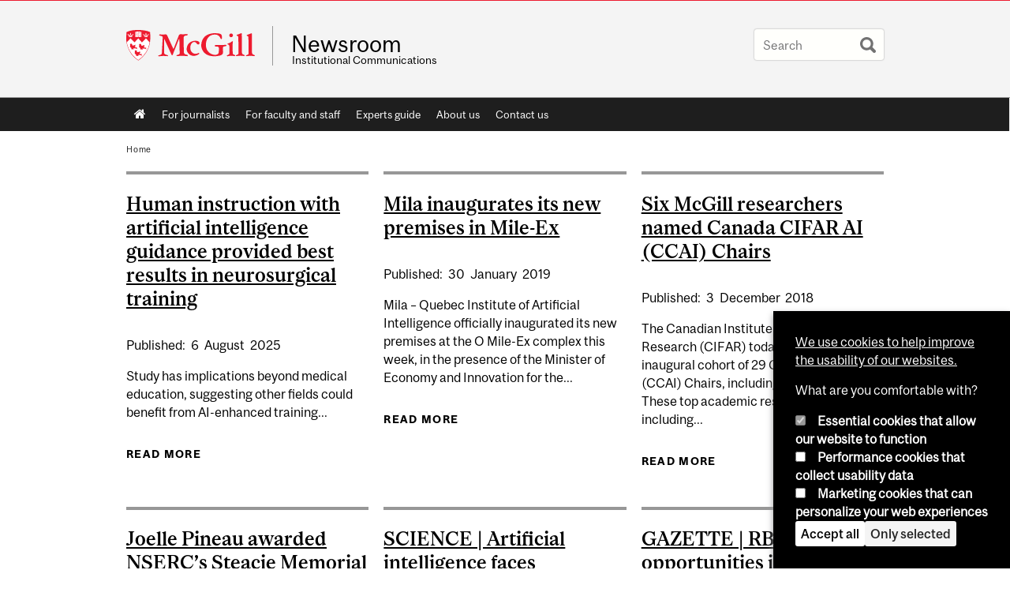

--- FILE ---
content_type: text/html; charset=utf-8
request_url: https://www.mcgill.ca/newsroom/category/tags/artificial-intelligence
body_size: 11825
content:
<!DOCTYPE html>
<html lang="en" 
  xmlns:og="http://ogp.me/ns#"
  xmlns:article="http://ogp.me/ns/article#"
  xmlns:book="http://ogp.me/ns/book#"
  xmlns:profile="http://ogp.me/ns/profile#"
  xmlns:video="http://ogp.me/ns/video#"
  xmlns:product="http://ogp.me/ns/product#">

<head profile="http://www.w3.org/1999/xhtml/vocab">
  <meta http-equiv="Content-Type" content="text/html; charset=utf-8" />
<link rel="alternate" type="application/rss+xml" title="Artificial intelligence" href="https://www.mcgill.ca/newsroom/taxonomy/term/4586/all/feed" />
<meta class="elastic" name="mcgill_language" content="en" />
<script type="application/ld+json">{"@context":"http:\/\/schema.org","@type":"CollegeOrUniversity","name":"McGill University","url":"https:\/\/www.mcgill.ca","sameAs":["http:\/\/www.facebook.com\/McGillUniversity","http:\/\/www.linkedin.com\/edu\/mcgill-university-10890","http:\/\/twitter.com\/mcgillu","http:\/\/www.instagram.com\/mcgillu\/","http:\/\/www.youtube.com\/mcgilluniversity"]}</script>
<meta name="robots" content="noindex" />
<meta name="generator" content="Drupal 7 (http://drupal.org)" />
<link rel="canonical" href="https://www.mcgill.ca/newsroom/category/tags/artificial-intelligence" />
<link rel="shortlink" href="https://www.mcgill.ca/newsroom/taxonomy/term/4586" />
<meta property="og:site_name" content="Newsroom" />
<meta property="og:url" content="https://www.mcgill.ca/newsroom/category/tags/artificial-intelligence" />
<meta property="og:title" content="Artificial intelligence" />
<meta name="twitter:site" content="@McGillU" />
<meta name="twitter:title" content="Artificial intelligence" />
<meta property="og:video:width" content="300" />
<meta property="og:video:height" content="250" />
  <title>Artificial intelligence | Newsroom - McGill University</title>
  <meta name="viewport" content="width=device-width, initial-scale=1.0" />
  <link type="text/css" rel="stylesheet" href="https://www.mcgill.ca/newsroom/files/newsroom/css/css_cYKZHeWJjkIQCar2uUQXasqPZR_Qg2TbCJ3_TqYm72M.css" media="all" />
<link type="text/css" rel="stylesheet" href="https://www.mcgill.ca/newsroom/files/newsroom/css/css_qEqr9LVfFj2H4gJ03wCtaKuJqceIs3xmH4hr2EDbTa4.css" media="all" />
<link type="text/css" rel="stylesheet" href="https://www.mcgill.ca/newsroom/files/newsroom/css/css_Z8ZFr4hdgyWigojaUsi9tXl1_A9g52ByFKORN-FNTgM.css" media="all" />
<link type="text/css" rel="stylesheet" href="https://www.mcgill.ca/newsroom/files/newsroom/css/css_XTqsa_1Jnwl50x4CR96qTqYC6mBvP-ZurShjT66jmPs.css" media="all" />
<link type="text/css" rel="stylesheet" href="https://www.mcgill.ca/newsroom/files/newsroom/css/css_X1KJdfQABekGwYdOLTfYN7XKPOo9_0-pADhDFMKzzgc.css" media="print" />
<link type="text/css" rel="stylesheet" href="https://www.mcgill.ca/newsroom/files/newsroom/css/css_0k4-niDjcWVI_36Is7F0qYH6u07MQHqh-9qRCWFWaVE.css" media="screen and (max-width: 680px)" />
  <script type="text/javascript" src="https://www.mcgill.ca/newsroom/sites/all/libraries/modernizr/modernizr.js?t9k9xz"></script>
<script type="text/javascript" src="https://www.mcgill.ca/newsroom/files/newsroom/js/js_Pt6OpwTd6jcHLRIjrE-eSPLWMxWDkcyYrPTIrXDSON0.js"></script>
<script type="text/javascript" src="https://www.mcgill.ca/newsroom/files/newsroom/js/js_RulCPHj8aUtatsXPqRSFtJIhBjBSAzFXZzADEVD4CHY.js"></script>
<script type="text/javascript">
<!--//--><![CDATA[//><!--
document.createElement( "picture" );
//--><!]]>
</script>
<script type="text/javascript" src="https://www.mcgill.ca/newsroom/files/newsroom/js/js_3HwM2PP9irrsTB3q5akcqogTH4KbVCYnO0U5pPm9VJ0.js"></script>
<script type="text/javascript" src="https://www.mcgill.ca/newsroom/files/newsroom/js/js_mMU4wmiPIUj9-2v3sqsWa2RwSEr61ytkCD0kn140DF0.js"></script>
<script type="text/javascript">
<!--//--><![CDATA[//><!--
window.euCookieComplianceLoadScripts = function(category) {if (category === "performance") {var scriptTag = document.createElement("script");scriptTag.src = "https:\/\/www.googletagmanager.com\/gtag\/js?id=G-YGN990TBJK";document.body.appendChild(scriptTag);}if (category === "marketing") {}}
//--><!]]>
</script>
<script type="text/javascript">
<!--//--><![CDATA[//><!--
window.eu_cookie_compliance_cookie_name = "";
//--><!]]>
</script>
<script type="text/javascript" src="https://www.mcgill.ca/newsroom/files/newsroom/js/js_NLLXow_P0hT3RGJwt-tDxP0HFx4QVqYa_W5YKdBxYuQ.js"></script>
<script type="text/javascript">
<!--//--><![CDATA[//><!--
Drupal.behaviors.googleanalytics = { attach: function (context, settings) { (function ($) { $("html", context).once("googleanalytics", function () { Drupal.googleanalytics = (typeof Drupal.googleanalytics !== "undefined") ? Drupal.googleanalytics : {};Drupal.googleanalytics.ga_disable = Drupal.googleanalytics.ga_disable || false;if (typeof Drupal.eu_cookie_compliance === "undefined") {console.warn("googleanalytics: googleanalytics eu_cookie_compliance integration option is enabled, but eu_cookie_compliance javascripts seem to be loaded after googleanalytics, which may break functionality."); }var eccHasAgreed = (typeof Drupal.eu_cookie_compliance !== "undefined" && Drupal.eu_cookie_compliance.hasAgreed("performance"));Drupal.googleanalytics.ga_disable = Drupal.googleanalytics.ga_disable || !eccHasAgreed;var DNT = (typeof navigator.doNotTrack !== "undefined" && (navigator.doNotTrack === "yes" || navigator.doNotTrack == 1)) || (typeof navigator.msDoNotTrack !== "undefined" && navigator.msDoNotTrack == 1) || (typeof window.doNotTrack !== "undefined" && window.doNotTrack == 1);Drupal.googleanalytics.ga_disable = Drupal.googleanalytics.ga_disable || (DNT && (typeof eccHasAgreed == "undefined" || !eccHasAgreed));if (!Drupal.googleanalytics.ga_disable) {window.dataLayer = window.dataLayer || [];function gtag(){dataLayer.push(arguments)};gtag("js", new Date());gtag("set", "developer_id.dMDhkMT", true);gtag("config", "G-YGN990TBJK", {"groups":"default","anonymize_ip":true,"allow_ad_personalization_signals":false}); }})}(jQuery))}};
//--><!]]>
</script>
<script type="text/javascript" src="https://www.mcgill.ca/newsroom/files/newsroom/js/js_JCrh1bErKlSOpsJLAUyECUU86KfC9aSQovPp7In0aN4.js"></script>
<script type="text/javascript" src="https://www.mcgill.ca/newsroom/files/newsroom/js/js_C5U72DT0WwKU-6NEoa6GyKnaZ2i1vHa6sl5m5W4v0Mg.js"></script>
<script type="text/javascript">
//<![CDATA[
window["_tsbp_"] = { ba : "X-TS-BP-Action", bh : "X-TS-AJAX-Request"};
//]]>
</script><script type="text/javascript" src="/TSbd/08278c8957ab2000d3724ccd73a1b5a40d4f67fc81b6704b6171c4b96383d30cc01751eceb1e2d14?type=2"></script><script type="text/javascript">
<!--//--><![CDATA[//><!--
jQuery.extend(Drupal.settings, {"basePath":"\/newsroom\/","pathPrefix":"","setHasJsCookie":0,"ajaxPageState":{"theme":"moriarty","theme_token":"rPNyZcZ5EyJUTSoxnQY2KhFq0pCxKNEFqTWWcpbXtBE","js":{"sites\/all\/modules\/contrib\/picture\/picturefill2\/picturefill.min.js":1,"sites\/all\/modules\/contrib\/picture\/picture.min.js":1,"sites\/all\/modules\/mcgill\/mcgill_wysiwyg_and_text_formats\/js\/components-bundle.js":1,"sites\/all\/libraries\/modernizr\/modernizr.js":1,"sites\/all\/modules\/contrib\/jquery_update\/replace\/jquery\/1.12\/jquery.min.js":1,"misc\/jquery-extend-3.4.0.js":1,"misc\/jquery-html-prefilter-3.5.0-backport.js":1,"misc\/jquery.once.js":1,"misc\/drupal.js":1,"sites\/all\/modules\/contrib\/jquery_update\/js\/jquery_browser.js":1,"sites\/all\/modules\/contrib\/eu_cookie_compliance\/js\/jquery.cookie-1.4.1.min.js":1,"misc\/form-single-submit.js":1,"0":1,"sites\/all\/modules\/contrib\/google_cse\/google_cse.js":1,"sites\/all\/modules\/contrib\/spamspan\/spamspan.js":1,"sites\/all\/libraries\/colorbox\/jquery.colorbox-min.js":1,"sites\/all\/modules\/contrib\/colorbox\/js\/colorbox.js":1,"sites\/all\/modules\/contrib\/colorbox\/styles\/default\/colorbox_style.js":1,"sites\/all\/modules\/patched\/media_colorbox\/media_colorbox.js":1,"sites\/all\/modules\/mcgill\/mcgill_search\/js\/solr_presentation.js":1,"sites\/all\/modules\/contrib\/service_links\/js\/twitter_button.js":1,"1":1,"2":1,"sites\/all\/modules\/contrib\/eu_cookie_compliance\/js\/eu_cookie_compliance.min.js":1,"sites\/all\/modules\/contrib\/google_analytics\/googleanalytics.js":1,"3":1,"sites\/all\/modules\/mcgill\/mcgill_wysiwyg_and_text_formats\/js\/riot.min.js":1,"sites\/all\/libraries\/tablesorter\/jquery.tablesorter.min.js":1,"sites\/all\/libraries\/superfish\/jquery.hoverIntent.minified.js":1,"sites\/all\/libraries\/superfish\/sfsmallscreen.js":1,"sites\/all\/libraries\/superfish\/supposition.js":1,"sites\/all\/libraries\/superfish\/superfish.js":1,"sites\/all\/libraries\/superfish\/supersubs.js":1,"sites\/all\/modules\/contrib\/superfish\/superfish.js":1,"sites\/all\/themes\/basie\/src\/js\/bs-scripts.js":1,"sites\/all\/themes\/moriarty\/js\/plugins.js":1,"sites\/all\/themes\/moriarty\/js\/menu_receiver.js":1,"sites\/all\/themes\/moriarty\/js\/editor_widgets.js":1,"sites\/all\/themes\/moriarty\/js\/mega_menus.js":1,"sites\/all\/themes\/moriarty\/js\/presentation.js":1,"sites\/all\/themes\/moriarty\/js\/tableSorter.js":1,"sites\/all\/themes\/moriarty\/js\/mcgill_dropdown.js":1},"css":{"modules\/system\/system.base.css":1,"modules\/system\/system.menus.css":1,"modules\/system\/system.messages.css":1,"modules\/system\/system.theme.css":1,"modules\/aggregator\/aggregator.css":1,"sites\/all\/modules\/contrib\/date\/date_api\/date.css":1,"sites\/all\/modules\/contrib\/date\/date_popup\/themes\/datepicker.1.7.css":1,"modules\/field\/theme\/field.css":1,"sites\/all\/modules\/contrib\/google_cse\/google_cse.css":1,"sites\/all\/modules\/contrib\/logintoboggan\/logintoboggan.css":1,"sites\/all\/modules\/mcgill\/mcgill_googlesearch\/css\/mcgill_googlesearch.css":1,"modules\/node\/node.css":1,"sites\/all\/modules\/contrib\/picture\/picture_wysiwyg.css":1,"modules\/search\/search.css":1,"modules\/user\/user.css":1,"sites\/all\/modules\/contrib\/views\/css\/views.css":1,"sites\/all\/modules\/contrib\/colorbox\/styles\/default\/colorbox_style.css":1,"sites\/all\/modules\/contrib\/ctools\/css\/ctools.css":1,"sites\/all\/modules\/mcgill\/mcgill_aggregator\/css\/mcgill_aggregator.css":1,"sites\/all\/modules\/mcgill\/mcgill_featured_content\/mcgill_featured_content.css":1,"sites\/all\/modules\/mcgill\/mcgill_profiles\/mcgill_profiles_displays\/css\/mcgill_profiles_displays_extras.css":1,"sites\/all\/modules\/mcgill\/mcgill_pages\/css\/restricted_page.css":1,"sites\/all\/modules\/mcgill\/mcgill_search\/css\/mcgill_search.css":1,"sites\/all\/modules\/mcgill\/channels\/channels_events_search\/css\/channels_events_search.css":1,"sites\/all\/modules\/mcgill\/channels\/channels_content_types\/css\/channels-refresh.css":1,"sites\/all\/modules\/mcgill\/mcgill_service_links\/css\/service_links_modified.css":1,"sites\/all\/modules\/mcgill\/courses\/courses.css":1,"sites\/all\/modules\/contrib\/eu_cookie_compliance\/css\/eu_cookie_compliance.bare.css":1,"sites\/all\/libraries\/superfish\/css\/superfish.css":1,"sites\/all\/libraries\/superfish\/css\/superfish-smallscreen.css":1,"sites\/all\/themes\/basie\/basie-shared.css":1,"sites\/all\/themes\/basie\/eu-cookie.css":1,"sites\/all\/themes\/moriarty\/css\/style.css":1,"sites\/all\/themes\/moriarty\/icons\/mcgill-extra-icons-font\/mcgill-extra-icons-font.css":1,"sites\/all\/themes\/moriarty\/override-css\/moriarty.css":1,"sites\/all\/themes\/moriarty\/css\/print_moriarty.css":1,"sites\/all\/themes\/moriarty\/css\/small_screen_moriarty.css":1}},"colorbox":{"opacity":"0.85","current":"{current} of {total}","previous":"\u00ab Prev","next":"Next \u00bb","close":"Close","maxWidth":"98%","maxHeight":"98%","fixed":true,"mobiledetect":true,"mobiledevicewidth":"480px","file_public_path":"\/newsroom\/files\/newsroom","specificPagesDefaultValue":"admin*\nimagebrowser*\nimg_assist*\nimce*\nnode\/add\/*\nnode\/*\/edit\nprint\/*\nprintpdf\/*\nsystem\/ajax\nsystem\/ajax\/*"},"googleCSE":{"cx":"005468295984476358267:brdee2z857m","language":"","resultsWidth":600,"domain":"www.google.com","showWaterMark":1},"better_exposed_filters":{"views":{"mcgill_taxonomy_term":{"displays":{"page":{"filters":[]}}}}},"eu_cookie_compliance":{"cookie_policy_version":"1.0.0","popup_enabled":1,"popup_agreed_enabled":0,"popup_hide_agreed":0,"popup_clicking_confirmation":false,"popup_scrolling_confirmation":false,"popup_html_info":"\u003Cbutton type=\u0022button\u0022 class=\u0022eu-cookie-withdraw-tab\u0022\u003EPrivacy settings\u003C\/button\u003E\n\u003Cdiv class=\u0022eu-cookie-compliance-banner eu-cookie-compliance-banner-info eu-cookie-compliance-banner--categories\u0022\u003E\n  \u003Cdiv class=\u0022popup-content info\u0022\u003E\n        \u003Cdiv id=\u0022popup-text\u0022\u003E\n      \u003Cp\u003E\u003Ca href=\u0022https:\/\/www.mcgill.ca\/cookie-notice\u0022\u003EWe use cookies to help improve the usability of our websites.\u003C\/a\u003E\u003C\/p\u003E\u003Cp\u003EWhat are you comfortable with?\u003C\/p\u003E              \u003Cbutton type=\u0022button\u0022 class=\u0022find-more-button eu-cookie-compliance-more-button\u0022\u003EGive me more info\u003C\/button\u003E\n          \u003C\/div\u003E\n          \u003Cdiv id=\u0022eu-cookie-compliance-categories\u0022 class=\u0022eu-cookie-compliance-categories\u0022\u003E\n                  \u003Cdiv class=\u0022eu-cookie-compliance-category\u0022\u003E\n            \u003Cdiv\u003E\n              \u003Cinput type=\u0022checkbox\u0022 name=\u0022cookie-categories\u0022 id=\u0022cookie-category-required\u0022 value=\u0022required\u0022\n                                  checked\n                                                  disabled\n                              \u003E\n              \u003Clabel for=\u0022cookie-category-required\u0022\u003EEssential cookies that allow our website to function\u003C\/label\u003E\n            \u003C\/div\u003E\n                      \u003Cdiv class=\u0022eu-cookie-compliance-category-description\u0022\u003E\u003C\/div\u003E\n                  \u003C\/div\u003E\n                  \u003Cdiv class=\u0022eu-cookie-compliance-category\u0022\u003E\n            \u003Cdiv\u003E\n              \u003Cinput type=\u0022checkbox\u0022 name=\u0022cookie-categories\u0022 id=\u0022cookie-category-performance\u0022 value=\u0022performance\u0022\n                                              \u003E\n              \u003Clabel for=\u0022cookie-category-performance\u0022\u003EPerformance cookies that collect usability data\u003C\/label\u003E\n            \u003C\/div\u003E\n                      \u003Cdiv class=\u0022eu-cookie-compliance-category-description\u0022\u003E\u003C\/div\u003E\n                  \u003C\/div\u003E\n                  \u003Cdiv class=\u0022eu-cookie-compliance-category\u0022\u003E\n            \u003Cdiv\u003E\n              \u003Cinput type=\u0022checkbox\u0022 name=\u0022cookie-categories\u0022 id=\u0022cookie-category-marketing\u0022 value=\u0022marketing\u0022\n                                              \u003E\n              \u003Clabel for=\u0022cookie-category-marketing\u0022\u003EMarketing cookies that can personalize your web experiences\u003C\/label\u003E\n            \u003C\/div\u003E\n                      \u003Cdiv class=\u0022eu-cookie-compliance-category-description\u0022\u003E\u003C\/div\u003E\n                  \u003C\/div\u003E\n                          \u003Cdiv class=\u0022eu-cookie-compliance-categories-buttons\u0022\u003E\n            \u003Cbutton type=\u0022button\u0022 class=\u0022agree-button eu-cookie-compliance-default-button\u0022\u003EAccept all\u003C\/button\u003E\n            \u003Cbutton type=\u0022button\u0022\n                    class=\u0022eu-cookie-compliance-save-preferences-button\u0022\u003EOnly selected\u003C\/button\u003E\n          \u003C\/div\u003E\n              \u003C\/div\u003E\n    \n    \u003Cdiv id=\u0022popup-buttons\u0022 class=\u0022eu-cookie-compliance-has-categories\u0022\u003E\n            \u003Cbutton type=\u0022button\u0022 class=\u0022agree-button eu-cookie-compliance-default-button\u0022\u003EAccept all\u003C\/button\u003E\n              \u003Cbutton type=\u0022button\u0022 class=\u0022eu-cookie-withdraw-button eu-cookie-compliance-hidden\u0022 \u003EModify consent settings\u003C\/button\u003E\n          \u003C\/div\u003E\n  \u003C\/div\u003E\n\u003C\/div\u003E","use_mobile_message":false,"mobile_popup_html_info":"  \u003Cbutton type=\u0022button\u0022 class=\u0022eu-cookie-withdraw-tab\u0022\u003EPrivacy settings\u003C\/button\u003E\n\u003Cdiv class=\u0022eu-cookie-compliance-banner eu-cookie-compliance-banner-info eu-cookie-compliance-banner--categories\u0022\u003E\n  \u003Cdiv class=\u0022popup-content info\u0022\u003E\n        \u003Cdiv id=\u0022popup-text\u0022\u003E\n      \u003Ch2\u003EWe use cookies on this site to enhance your user experience\u003C\/h2\u003E\u003Cp\u003EBy tapping the Accept button, you agree to us doing so.\u003C\/p\u003E              \u003Cbutton type=\u0022button\u0022 class=\u0022find-more-button eu-cookie-compliance-more-button\u0022\u003EGive me more info\u003C\/button\u003E\n          \u003C\/div\u003E\n          \u003Cdiv id=\u0022eu-cookie-compliance-categories\u0022 class=\u0022eu-cookie-compliance-categories\u0022\u003E\n                  \u003Cdiv class=\u0022eu-cookie-compliance-category\u0022\u003E\n            \u003Cdiv\u003E\n              \u003Cinput type=\u0022checkbox\u0022 name=\u0022cookie-categories\u0022 id=\u0022cookie-category-required\u0022 value=\u0022required\u0022\n                                  checked\n                                                  disabled\n                              \u003E\n              \u003Clabel for=\u0022cookie-category-required\u0022\u003EEssential cookies that allow our website to function\u003C\/label\u003E\n            \u003C\/div\u003E\n                      \u003Cdiv class=\u0022eu-cookie-compliance-category-description\u0022\u003E\u003C\/div\u003E\n                  \u003C\/div\u003E\n                  \u003Cdiv class=\u0022eu-cookie-compliance-category\u0022\u003E\n            \u003Cdiv\u003E\n              \u003Cinput type=\u0022checkbox\u0022 name=\u0022cookie-categories\u0022 id=\u0022cookie-category-performance\u0022 value=\u0022performance\u0022\n                                              \u003E\n              \u003Clabel for=\u0022cookie-category-performance\u0022\u003EPerformance cookies that collect usability data\u003C\/label\u003E\n            \u003C\/div\u003E\n                      \u003Cdiv class=\u0022eu-cookie-compliance-category-description\u0022\u003E\u003C\/div\u003E\n                  \u003C\/div\u003E\n                  \u003Cdiv class=\u0022eu-cookie-compliance-category\u0022\u003E\n            \u003Cdiv\u003E\n              \u003Cinput type=\u0022checkbox\u0022 name=\u0022cookie-categories\u0022 id=\u0022cookie-category-marketing\u0022 value=\u0022marketing\u0022\n                                              \u003E\n              \u003Clabel for=\u0022cookie-category-marketing\u0022\u003EMarketing cookies that can personalize your web experiences\u003C\/label\u003E\n            \u003C\/div\u003E\n                      \u003Cdiv class=\u0022eu-cookie-compliance-category-description\u0022\u003E\u003C\/div\u003E\n                  \u003C\/div\u003E\n                          \u003Cdiv class=\u0022eu-cookie-compliance-categories-buttons\u0022\u003E\n            \u003Cbutton type=\u0022button\u0022 class=\u0022agree-button eu-cookie-compliance-default-button\u0022\u003EAccept all\u003C\/button\u003E\n            \u003Cbutton type=\u0022button\u0022\n                    class=\u0022eu-cookie-compliance-save-preferences-button\u0022\u003EOnly selected\u003C\/button\u003E\n          \u003C\/div\u003E\n              \u003C\/div\u003E\n    \n    \u003Cdiv id=\u0022popup-buttons\u0022 class=\u0022eu-cookie-compliance-has-categories\u0022\u003E\n            \u003Cbutton type=\u0022button\u0022 class=\u0022agree-button eu-cookie-compliance-default-button\u0022\u003EAccept all\u003C\/button\u003E\n              \u003Cbutton type=\u0022button\u0022 class=\u0022eu-cookie-withdraw-button eu-cookie-compliance-hidden\u0022 \u003EModify consent settings\u003C\/button\u003E\n          \u003C\/div\u003E\n  \u003C\/div\u003E\n\u003C\/div\u003E\n","mobile_breakpoint":"768","popup_html_agreed":"\u003Cdiv\u003E\n  \u003Cdiv class=\u0022popup-content agreed\u0022\u003E\n    \u003Cdiv id=\u0022popup-text\u0022\u003E\n      \u003Ch2\u003EThank you for accepting cookies\u003C\/h2\u003E\u003Cp\u003EYou can now hide this message or find out more about cookies.\u003C\/p\u003E    \u003C\/div\u003E\n    \u003Cdiv id=\u0022popup-buttons\u0022\u003E\n      \u003Cbutton type=\u0022button\u0022 class=\u0022hide-popup-button eu-cookie-compliance-hide-button\u0022\u003EHide\u003C\/button\u003E\n              \u003Cbutton type=\u0022button\u0022 class=\u0022find-more-button eu-cookie-compliance-more-button-thank-you\u0022 \u003EMore info\u003C\/button\u003E\n          \u003C\/div\u003E\n  \u003C\/div\u003E\n\u003C\/div\u003E","popup_use_bare_css":1,"popup_height":"auto","popup_width":0,"popup_delay":1000,"popup_link":"https:\/\/www.mcgill.ca\/privacy-notice","popup_link_new_window":0,"popup_position":null,"fixed_top_position":1,"popup_language":"en","store_consent":false,"better_support_for_screen_readers":0,"reload_page":0,"domain":"","domain_all_sites":1,"popup_eu_only_js":0,"cookie_lifetime":"100","cookie_session":false,"disagree_do_not_show_popup":0,"method":"categories","allowed_cookies":"","withdraw_markup":"\u003Cbutton type=\u0022button\u0022 class=\u0022eu-cookie-withdraw-tab\u0022\u003EPrivacy settings\u003C\/button\u003E\n\u003Cdiv class=\u0022eu-cookie-withdraw-banner\u0022\u003E\n  \u003Cdiv class=\u0022popup-content info\u0022\u003E\n    \u003Cdiv id=\u0022popup-text\u0022\u003E\n      \u003Ch2\u003EWe use cookies on this site to enhance your user experience\u003C\/h2\u003E\u003Cp\u003EYou have given your consent for us to set cookies.\u003C\/p\u003E    \u003C\/div\u003E\n    \u003Cdiv id=\u0022popup-buttons\u0022\u003E\n      \u003Cbutton type=\u0022button\u0022 class=\u0022eu-cookie-withdraw-button\u0022\u003EModify consent settings\u003C\/button\u003E\n    \u003C\/div\u003E\n  \u003C\/div\u003E\n\u003C\/div\u003E\n","withdraw_enabled":1,"withdraw_button_on_info_popup":0,"cookie_categories":["required","performance","marketing"],"cookie_categories_details":{"required":{"weight":0,"machine_name":"required","label":"Essential cookies that allow our website to function","description":"","checkbox_default_state":"required"},"performance":{"weight":0,"machine_name":"performance","label":"Performance cookies that collect usability data","description":"","checkbox_default_state":"unchecked"},"marketing":{"weight":0,"machine_name":"marketing","label":"Marketing cookies that can personalize your web experiences","description":"","checkbox_default_state":"unchecked"}},"enable_save_preferences_button":1,"cookie_name":"","cookie_value_disagreed":"0","cookie_value_agreed_show_thank_you":"1","cookie_value_agreed":"2","containing_element":"body","automatic_cookies_removal":1,"close_button_action":"close_banner"},"googleanalytics":{"account":["G-YGN990TBJK"],"trackOutbound":1,"trackMailto":1,"trackDownload":1,"trackDownloadExtensions":"7z|aac|arc|arj|asf|asx|avi|bin|csv|doc|exe|flv|gif|gz|gzip|hqx|jar|jpe?g|js|mp(2|3|4|e?g)|mov(ie)?|msi|msp|pdf|phps|png|ppt|qtm?|ra(m|r)?|sea|sit|tar|tgz|torrent|txt|wav|wma|wmv|wpd|xls|xml|z|zip"},"urlIsAjaxTrusted":{"\/newsroom\/category\/tags\/artificial-intelligence":true},"superfish":{"1":{"id":"1","sf":{"animation":{"opacity":"show"},"speed":"fast"},"plugins":{"smallscreen":{"mode":"window_width","breakpoint":680,"breakpointUnit":"px","accordionButton":"0","title":"Main menu"},"supposition":true,"supersubs":true}}}});
//--><!]]>
</script>
</head>
<body class="html not-front not-logged-in no-sidebars page-taxonomy page-taxonomy-term page-taxonomy-term- page-taxonomy-term-4586 i18n-en d7-header page horizontal-nav no-vert-nav" >

  
    <!-- Header -->

<iframe class="wms-offline--message hide" style="border: none; width: 100%; height: 180px" title="Offline Page" srcdoc='
<!DOCTYPE html>
<html lang="en">
<head>
    <meta charset="UTF-8" />
    <meta name="viewport" content="width=device-width, initial-scale=1.0" />
    <title>Offline</title>
    <style type="text/css">

      /* Portable Error Message Component */
      .mds-message--error {
        /* Base styles with resolved values */
        border: 1px solid #000; /* --mds-border-thin */
        border-top: 5px solid #ed1b2f; /* --mds-border-thick */
        box-shadow: 0 4px 8px hsl(0deg 1% 60% / 100%); /* --mds-shadow-large */
        border-color: #d14444; /* --mds-color-error-500 */
        column-gap: calc(1.75 * var(--space-unit, 0.75rem)); /* --mds-spacing-large */
        display: grid;
        grid-template-columns: 1.4em 1fr; /* --mds-icon-size-normal */
        justify-items: start;
        padding: calc(1.25 * var(--space-unit, 0.75rem)); /* --mds-spacing-medium */

        /* Error-specific custom properties */
        --icon-color: #d14444; /* --mds-color-error-500 */
        --message-border-color: #d14444; /* --mds-color-error-500 */
        --message-icon: url("data:image/svg+xml;charset=utf-8,%3Csvg%20xmlns%3D%22http%3A%2F%2Fwww.w3.org%2F2000%2Fsvg%22%20class%3D%22ionicon%20s-ion-icon%22%20viewBox%3D%220%200%20512%20512%22%3E%3Ctitle%3EClose%20Circle%3C%2Ftitle%3E%3Cpath%20d%3D%22M256%2048C141.31%2048%2048%20141.31%2048%20256s93.31%20208%20208%20208%20208-93.31%20208-208S370.69%2048%20256%2048zm75.31%20260.69a16%2016%200%2011-22.62%2022.62L256%20278.63l-52.69%2052.68a16%2016%200%2001-22.62-22.62L233.37%20256l-52.68-52.69a16%2016%200%200122.62-22.62L256%20233.37l52.69-52.68a16%2016%200%200122.62%2022.62L278.63%20256z%22%20fill%3D%22%23d14444%22%3E%3C%2Fpath%3E%3C%2Fsvg%3E");
      }

      /* Icon placeholder when no ion-icon is present */
      .mds-message--error:not(:has(ion-icon))::before {
        display: inline-block;
        width: 2em; /* --mds-icon-size-medium */
        height: 2em; /* --mds-icon-size-medium */
        content: var(--message-icon, var(--mds-icon-info-colored));
      }

      /* Message content styles */
      .mds-message--error .mds-message__content {
        margin-top: calc(0.5 * var(--space-unit, 0.75rem)); /* --mds-spacing-x-small */
      }

      /* Message icon styles */
      .mds-message--error .mds-message__icon {
        color: #d14444; /* --icon-color = --mds-color-error-500 */
      }
    </style>
</head>
<body>
    <div class="mds-message--error">
      <div class="mds-message__content">
          <h2>Error loading page resources</h2>

          <p>
              Please try to reload the page to display it correctly. For more information, see <a target="_parent" href="https://www.mcgill.ca/web-services/article/help-us-address-wms-page-and-access-issues">this article</a>.
          </p>
      </div>
    </div>
</body>
</html>
'></iframe>


<div id="header"
   class="mcgill-brand shift-slogan" data-elastic-exclude>
  <div id="header-inner" class="inner">


    <!-- Only include if remove_branding isn't true -->
          <a id="mcgill-logo" tabindex="2" accesskey="1" title="return to McGill University"
         href="https://www.mcgill.ca">
        <span id="university-name" class="offscreen">McGill University</span>
      </a>
    

    <!-- Strap Links -->
          <div id="accessibility">
                                        </div>
      <!-- End strap links -->
    

    
          <div id="title-box"
           class="title-box-alt site-name-display-on">
        
        <!-- Logo or Banner image -->
                  <a id="site-name" href="/newsroom/">Newsroom</a>
        
        <!-- Faculty-title for /study -->
        
        <div id="slogan">Institutional Communications</div>      </div>
    
    <!-- Search -->
    <!-- Header Search box should not be displayed on the search page.
    The search page template is page--search.tpl.php. -->
          <div id="strap-search">
        <form class="mcgill-search-form container-inline" action="/newsroom/category/tags/artificial-intelligence" method="post" id="search-api-page-search-form" accept-charset="UTF-8"><div><div class="form-item form-type-textfield form-item-keys-12">
  <label class="element-invisible" for="edit-keys-12">Enter your keywords </label>
 <input placeholder="Search" type="text" id="edit-keys-12" name="keys_12" value="" size="15" maxlength="128" class="form-text" />
</div>
<input type="hidden" name="id" value="12" />
<input type="submit" id="edit-submit-12" name="op" value="Search" class="form-submit" /><input type="hidden" name="form_build_id" value="form-f34ovNVi21EuFtl9qRaqKmcCplpCqA9hhDxeMR6S7KQ" />
<input type="hidden" name="form_id" value="search_api_page_search_form" />
</div></form>      </div>
    
  </div>
</div>
<!-- End header -->

  <div id="navigation" class="clearfix" data-elastic-exclude>
    <div class="inner">
      <h2 class="offscreen">Main navigation</h2>
      <div id="block-superfish-1" class="block block-superfish"><ul  id="superfish-1" class="menu sf-menu sf-main-menu sf-horizontal sf-style-none sf-total-items-6 sf-parent-items-0 sf-single-items-6"><li id="menu-0-1" class="first odd sf-item-1 sf-depth-1 sf-no-children"><a href="/newsroom/" class="sf-depth-1">Home</a></li><li id="menu-847-1" class="middle even sf-item-2 sf-depth-1 sf-no-children"><a href="/newsroom/journalists" class="sf-depth-1">For journalists</a></li><li id="menu-833-1" class="middle odd sf-item-3 sf-depth-1 sf-no-children"><a href="/newsroom/faculty-and-staff" class="sf-depth-1">For faculty and staff</a></li><li id="menu-979-1" class="middle even sf-item-4 sf-depth-1 sf-no-children"><a href="/newsroom/people" title="" class="sf-depth-1">Experts guide</a></li><li id="menu-1007-1" class="middle odd sf-item-5 sf-depth-1 sf-no-children"><a href="/newsroom/about-us" title="The Institutional Communications team is an experienced and dedicated central resource providing strategic advice for communicating and promoting McGill’s leading institutional and academic research initiatives." class="sf-depth-1">About us</a></li><li id="menu-835-1" class="last even sf-item-6 sf-depth-1 sf-no-children"><a href="/newsroom/contacts" title="Contact McGill University&#039;s Institutional Communications team." class="sf-depth-1">Contact us</a></li></ul></div>    </div>
  </div>


  <div id="highlighted" class="clearfix">
      </div>
  <!-- End highlighted page block area -->


<div id="container" class="clearfix">

      <div class="breadcrumb" data-elastic-exclude>
      <a href="/newsroom/">Home</a>    </div>
  

  
  <div id="inner-container">

    
          <div id="tabs">
              </div>
    
          <div id="top-page">
              </div>
      <!-- End top page block area -->
    
<!--
Display title in page area when not channel node,
the title will instead be displayed in the node -->
    

    <div id="main-column">
      
              <div id="top-content">
                  </div>
        <!-- End top content block area -->
      
      <div id="content">
        <div id="content-inner">
            <div class="region region-content">
    <div id="block-system-main" class="block block-system region-content">
  <div class ="block-inner">
            
    <div class="content">
      <div class="view view-mcgill-taxonomy-term view-id-mcgill_taxonomy_term view-display-id-page view-dom-id-6efd8572da87a9ad7757499c79f86a9e">
        
  
  
      <div class="view-content">
        <div class="views-row views-row-1 views-row-odd views-row-first">
    <div id="node-329641" class="node teaser odd clearfix">
  
  
  <div class="content-inner">
          <h3 class="">
        <a href="/newsroom/channels/news/human-instruction-artificial-intelligence-guidance-provided-best-results-neurosurgical-training-366256" title="Human instruction with artificial intelligence guidance provided best results in neurosurgical training ">Human instruction with artificial intelligence guidance provided best results in neurosurgical training </a>
      </h3>
    
                    
              
          <div class="field field-name-field-published-date field-type-datestamp field-label-hidden"><div class="field-items"><div class="field-item even"><div class="custom-multi-date"><div class="multi-date first"><span class="label">Published: </span><span class="day">6 </span><span class="month">August </span><span class="year">2025</span></div></div></div></div></div>    
    
    <p>Study has implications beyond medical education, suggesting other fields could benefit from AI-enhanced training...</p>    <ul class="links inline"><li class="node-readmore first last"><a href="/newsroom/channels/news/human-instruction-artificial-intelligence-guidance-provided-best-results-neurosurgical-training-366256" rel="tag" title="Human instruction with artificial intelligence guidance provided best results in neurosurgical training " class="view-more">Read more<span class="element-invisible"> about Human instruction with artificial intelligence guidance provided best results in neurosurgical training </span></a></li>
</ul>

  </div>

</div>
  </div>
  <div class="views-row views-row-2 views-row-even">
    <div id="node-137466" class="node teaser even clearfix">
  
  
  <div class="content-inner">
          <h3 class="">
        <a href="/newsroom/channels/news/mila-inaugurates-its-new-premises-mile-ex-293864" title="Mila inaugurates its new premises in Mile-Ex">Mila inaugurates its new premises in Mile-Ex</a>
      </h3>
    
                    
              
          <div class="field field-name-field-published-date field-type-datestamp field-label-hidden"><div class="field-items"><div class="field-item even"><div class="custom-multi-date"><div class="multi-date first"><span class="label">Published: </span><span class="day">30 </span><span class="month">January </span><span class="year">2019</span></div></div></div></div></div>    
    
    <p>Mila – Quebec Institute of Artificial Intelligence officially inaugurated its new premises at the O Mile-Ex complex this week, in the presence of the Minister of Economy and Innovation for the...</p>    <ul class="links inline"><li class="node-readmore first last"><a href="/newsroom/channels/news/mila-inaugurates-its-new-premises-mile-ex-293864" rel="tag" title="Mila inaugurates its new premises in Mile-Ex" class="view-more">Read more<span class="element-invisible"> about Mila inaugurates its new premises in Mile-Ex</span></a></li>
</ul>

  </div>

</div>
  </div>
  <div class="views-row views-row-3 views-row-odd">
    <div id="node-110236" class="node teaser odd clearfix">
  
  
  <div class="content-inner">
          <h3 class="">
        <a href="/newsroom/channels/news/six-mcgill-researchers-named-canada-cifar-ai-ccai-chairs-292261" title="Six McGill researchers named Canada CIFAR AI (CCAI) Chairs">Six McGill researchers named Canada CIFAR AI (CCAI) Chairs</a>
      </h3>
    
                    
              
          <div class="field field-name-field-published-date field-type-datestamp field-label-hidden"><div class="field-items"><div class="field-item even"><div class="custom-multi-date"><div class="multi-date first"><span class="label">Published: </span><span class="day">3 </span><span class="month">December </span><span class="year">2018</span></div></div></div></div></div>    
    
    <p>The Canadian Institute for Advanced Research (CIFAR) today announced the inaugural cohort of 29 Canada CIFAR AI (CCAI) Chairs, including six from McGill. These top academic researchers—including...</p>    <ul class="links inline"><li class="node-readmore first last"><a href="/newsroom/channels/news/six-mcgill-researchers-named-canada-cifar-ai-ccai-chairs-292261" rel="tag" title="Six McGill researchers named Canada CIFAR AI (CCAI) Chairs" class="view-more">Read more<span class="element-invisible"> about Six McGill researchers named Canada CIFAR AI (CCAI) Chairs</span></a></li>
</ul>

  </div>

</div>
  </div>
  <div class="views-row views-row-4 views-row-even">
    <div id="node-38807" class="node teaser even clearfix">
  
  
  <div class="content-inner">
          <h3 class="">
        <a href="/newsroom/channels/news/joelle-pineau-awarded-nsercs-steacie-memorial-fellowship-286949" title="Joelle Pineau awarded NSERC’s Steacie Memorial Fellowship">Joelle Pineau awarded NSERC’s Steacie Memorial Fellowship</a>
      </h3>
    
                    
              
          <div class="field field-name-field-published-date field-type-datestamp field-label-hidden"><div class="field-items"><div class="field-item even"><div class="custom-multi-date"><div class="multi-date first"><span class="label">Published: </span><span class="day">1 </span><span class="month">May </span><span class="year">2018</span></div></div></div></div></div>    
    
    <p>By Meaghan Thurston...</p>    <ul class="links inline"><li class="node-readmore first last"><a href="/newsroom/channels/news/joelle-pineau-awarded-nsercs-steacie-memorial-fellowship-286949" rel="tag" title="Joelle Pineau awarded NSERC’s Steacie Memorial Fellowship" class="view-more">Read more<span class="element-invisible"> about Joelle Pineau awarded NSERC’s Steacie Memorial Fellowship</span></a></li>
</ul>

  </div>

</div>
  </div>
  <div class="views-row views-row-5 views-row-odd">
    <div id="node-32975" class="node teaser odd clearfix">
  
  
  <div class="content-inner">
          <h3 class="">
        <a href="/newsroom/channels/news/science-artificial-intelligence-faces-reproducibility-crisis-285180" title="SCIENCE | Artificial intelligence faces reproducibility crisis">SCIENCE | Artificial intelligence faces reproducibility crisis</a>
      </h3>
    
                    
              
          <div class="field field-name-field-published-date field-type-datestamp field-label-hidden"><div class="field-items"><div class="field-item even"><div class="custom-multi-date"><div class="multi-date first"><span class="label">Published: </span><span class="day">19 </span><span class="month">February </span><span class="year">2018</span></div></div></div></div></div>    
    
    <p>At the AAAI meeting, Peter Henderson, a computer scientist at McGill University in Montreal, showed that the performance of AIs designed to learn by trial and error is highly sensitive not only to...</p>    <ul class="links inline"><li class="node-readmore first last"><a href="/newsroom/channels/news/science-artificial-intelligence-faces-reproducibility-crisis-285180" rel="tag" title="SCIENCE | Artificial intelligence faces reproducibility crisis" class="view-more">Read more<span class="element-invisible"> about SCIENCE | Artificial intelligence faces reproducibility crisis</span></a></li>
</ul>

  </div>

</div>
  </div>
  <div class="views-row views-row-6 views-row-even">
    <div id="node-32944" class="node teaser even clearfix">
  
  
  <div class="content-inner">
          <h3 class="">
        <a href="/newsroom/channels/news/gazette-rbc-eyes-ai-opportunities-montreal-banking-market-changes-284614" title="GAZETTE | RBC eyes AI opportunities in Montreal as the banking market changes">GAZETTE | RBC eyes AI opportunities in Montreal as the banking market changes</a>
      </h3>
    
                    
              
          <div class="field field-name-field-published-date field-type-datestamp field-label-hidden"><div class="field-items"><div class="field-item even"><div class="custom-multi-date"><div class="multi-date first"><span class="label">Published: </span><span class="day">8 </span><span class="month">February </span><span class="year">2018</span></div></div></div></div></div>    
    
    <p>First launched in Toronto and Edmonton in 2016, Borealis AI is RBC’s AI research lab. The Montreal location will be at the corner of St-Urbain and St-Zotique Sts, where an area formerly dominated...</p>    <ul class="links inline"><li class="node-readmore first last"><a href="/newsroom/channels/news/gazette-rbc-eyes-ai-opportunities-montreal-banking-market-changes-284614" rel="tag" title="GAZETTE | RBC eyes AI opportunities in Montreal as the banking market changes" class="view-more">Read more<span class="element-invisible"> about GAZETTE | RBC eyes AI opportunities in Montreal as the banking market changes</span></a></li>
</ul>

  </div>

</div>
  </div>
  <div class="views-row views-row-7 views-row-odd">
    <div id="node-32290" class="node teaser odd clearfix">
  
  
  <div class="content-inner">
          <h3 class="">
        <a href="/newsroom/channels/news/mcgill-researcher-head-facebooks-new-montreal-ai-lab-270309" title="McGill researcher to head Facebook’s new Montreal AI lab">McGill researcher to head Facebook’s new Montreal AI lab</a>
      </h3>
    
                    
              
          <div class="field field-name-field-published-date field-type-datestamp field-label-hidden"><div class="field-items"><div class="field-item even"><div class="custom-multi-date"><div class="multi-date first"><span class="label">Published: </span><span class="day">15 </span><span class="month">September </span><span class="year">2017</span></div></div></div></div></div>    
    
    <p>Facebook is opening a new Artificial Intelligence Research Lab in Montreal — FAIR Montreal. This is the company’s first research and development investment in Canada, and only its fourth AI...</p>    <ul class="links inline"><li class="node-readmore first last"><a href="/newsroom/channels/news/mcgill-researcher-head-facebooks-new-montreal-ai-lab-270309" rel="tag" title="McGill researcher to head Facebook’s new Montreal AI lab" class="view-more">Read more<span class="element-invisible"> about McGill researcher to head Facebook’s new Montreal AI lab</span></a></li>
</ul>

  </div>

</div>
  </div>
  <div class="views-row views-row-8 views-row-even">
    <div id="node-32189" class="node teaser even clearfix">
  
  
  <div class="content-inner">
          <h3 class="">
        <a href="/newsroom/channels/news/artificial-intelligence-predicts-dementia-onset-symptoms-269722" title="Artificial intelligence predicts dementia before onset of symptoms">Artificial intelligence predicts dementia before onset of symptoms</a>
      </h3>
    
                    
              
          <div class="field field-name-field-published-date field-type-datestamp field-label-hidden"><div class="field-items"><div class="field-item even"><div class="custom-multi-date"><div class="multi-date first"><span class="label">Published: </span><span class="day">22 </span><span class="month">August </span><span class="year">2017</span></div></div></div></div></div>    
    
    <p>Imagine if doctors could determine, many years in advance, who is likely to develop dementia. Such prognostic capabilities would give patients and their families time to plan and manage treatment...</p>    <ul class="links inline"><li class="node-readmore first last"><a href="/newsroom/channels/news/artificial-intelligence-predicts-dementia-onset-symptoms-269722" rel="tag" title="Artificial intelligence predicts dementia before onset of symptoms" class="view-more">Read more<span class="element-invisible"> about Artificial intelligence predicts dementia before onset of symptoms</span></a></li>
</ul>

  </div>

</div>
  </div>
  <div class="views-row views-row-9 views-row-odd views-row-last">
    <div id="node-26621" class="node teaser odd clearfix">
  
  
  <div class="content-inner">
          <h3 class="">
        <a href="/newsroom/channels/news/boost-artificial-intelligence-research-montreal-265193" title="A boost for artificial-intelligence research in Montreal">A boost for artificial-intelligence research in Montreal</a>
      </h3>
    
                    
              
          <div class="field field-name-field-published-date field-type-datestamp field-label-hidden"><div class="field-items"><div class="field-item even"><div class="custom-multi-date"><div class="multi-date first"><span class="label">Published: </span><span class="day">18 </span><span class="month">January </span><span class="year">2017</span></div></div></div></div></div>    
    
    <p>To help spur artificial-intelligence research in Montreal, Microsoft will provide a gift of $1 million to McGill University.</p>    <ul class="links inline"><li class="node-readmore first last"><a href="/newsroom/channels/news/boost-artificial-intelligence-research-montreal-265193" rel="tag" title="A boost for artificial-intelligence research in Montreal" class="view-more">Read more<span class="element-invisible"> about A boost for artificial-intelligence research in Montreal</span></a></li>
</ul>

  </div>

</div>
  </div>
    </div>
  
      <h2 class="element-invisible">Pages</h2><div class="item-list"><ul class="pager"><li class="pager-current first">1</li>
<li class="pager-item"><a title="Go to page 2" href="/newsroom/category/tags/artificial-intelligence?page=1">2</a></li>
<li class="pager-next"><a href="/newsroom/category/tags/artificial-intelligence?page=1">❯</a></li>
<li class="pager-last last"><a href="/newsroom/category/tags/artificial-intelligence?page=1">❯❯</a></li>
</ul></div>  
  
  
      <div class="view-footer">
      <div class="feed-icon">
      <a href="https://www.mcgill.ca/newsroom/taxonomy/term/4586/all/feed" class="feed-icon" title="Subscribe to Artificial intelligence" rel="nofollow"><img src="https://www.mcgill.ca/newsroom/misc/feed.png" width="16" height="16" alt="Subscribe to Artificial intelligence" /> RSS</a>
</div>    </div>
  
  
</div>    </div>
  </div>
</div>
  </div>
        </div>
      </div>

              <div id="bottom-content">
                  </div>
        <!-- End bottom content block area -->
      
    </div>
    <!-- main column -->

                      <!-- End sidebar-column -->
    
  </div>
  <!-- inner container -->

      <div id="bottom-page">
          </div>
    <!-- End bottom page block area -->
  
  <a id="js-top-page-link" data-test="back-to-top" class="transition" href="#" data-elastic-exclude>Back to top</a>

</div>
<!-- End container -->

<!-- Footer -->
<!-- Footer -->
<div id="footer" data-elastic-exclude>
  <div id="footer-inner">
    <h2 class="offscreen">Department and University Information</h2>

      <!--page_footer_contact_info is used by study -->
              <div id="contact-info">
          <h2>Institutional Communications</h2>
James Administration Building<br />
845 Sherbrooke Street West<br />
Montréal, Québec  H3A 0G4<br />
514-398-6693
<br></br>
<a href="https://www.mcgill.ca/newsroom/contacts">Contact info</a><br />        </div>

      

    <!-- Footer branding image -->
            <div id="footer-branding">
                          <img src="https://www.mcgill.ca/newsroom/files/newsroom/mcgill_flag_feature.png" alt="Newsroom" />
            
            <!-- Footer call to action -->
            
        </div>
    

          <div id="footer-nav">
        <ul class="menu"><li class="first expanded"><a class="nolink">Column 1</a><ul class="menu"><li class="first last expanded"><a href="/newsroom/" title="">McGill news</a><ul class="menu"><li class="first leaf"><a href="https://reporter.mcgill.ca/" title="">McGill Reporter</a></li>
<li class="leaf"><a href="https://www.mcgill.ca/newsroom/channels_item/19" title="">News releases</a></li>
<li class="leaf"><a href="https://www.mcgill.ca/president" title="">Office of the President</a></li>
<li class="last leaf"><a href="https://www.mcgill.ca/provost/messages" title="">Office of the Provost</a></li>
</ul></li>
</ul></li>
<li class="expanded"><a class="nolink">Column 2</a><ul class="menu"><li class="first last expanded"><a href="http://www.archives.mcgill.ca/resources/index.htm" title="">Resources</a><ul class="menu"><li class="first leaf"><a href="https://www.mcgill.ca/newsroom/faculty-and-staff" title="">For faculty and staff</a></li>
<li class="leaf"><a href="https://www.mcgill.ca/newsroom/journalists" title="">For journalists</a></li>
<li class="leaf"><a href="https://www.mcgill.ca/newsroom/people" title="">McGill experts guide</a></li>
<li class="last leaf"><a href="https://www.mcgill.ca/resources-services-students" title="">AskMcGill</a></li>
</ul></li>
</ul></li>
<li class="last expanded"><a class="nolink">Column 3</a><ul class="menu"><li class="first last expanded"><a href="/newsroom/" title="">McGill facts</a><ul class="menu"><li class="first leaf"><a href="https://www.mcgill.ca/about/" title="">About McGill</a></li>
<li class="leaf"><a href="https://www.mcgill.ca/about/quickfacts/">Quick facts</a></li>
<li class="leaf"><a href="https://www.mcgill.ca/about/history/">History</a></li>
<li class="last leaf"><a href="https://www.mcgill.ca/about/administration" title="">Administration</a></li>
</ul></li>
</ul></li>
</ul>      </div>
    
    <!-- Renders follow site block if available -->
    <div id="footer-follow">
      <div class='follow-links clearfix site'><div class='follow-link-wrapper follow-link-wrapper-facebook'><a href="http://www.facebook.com/McGillUniversity/" class="follow-link follow-link-facebook follow-link-site" title="Follow Newsroom on Facebook">Facebook</a>
</div><div class='follow-link-wrapper follow-link-wrapper-twitter'><a href="http://www.twitter.com/mcgillu" class="follow-link follow-link-twitter follow-link-site" title="Follow Newsroom on Twitter">Twitter</a>
</div><div class='follow-link-wrapper follow-link-wrapper-youtube'><a href="http://www.youtube.com/user/mcgilluniversity" class="follow-link follow-link-youtube follow-link-site" title="Follow Newsroom on YouTube">YouTube</a>
</div><div class='follow-link-wrapper follow-link-wrapper-linkedin'><a href="https://www.linkedin.com/edu/school?id=10890" class="follow-link follow-link-linkedin follow-link-site" title="Follow Newsroom on LinkedIn">LinkedIn</a>
</div><div class='follow-link-wrapper follow-link-wrapper-mcgill-blogs'><a href="https://www.mcgill.ca/newsroom/channels_item/8" class="follow-link follow-link-mcgill-blogs follow-link-site" title="Follow Newsroom on McGill Publications">McGill Publications</a>
</div><div class='follow-link-wrapper follow-link-wrapper-instagram'><a href="http://www.instagram.com/mcgillu" class="follow-link follow-link-instagram follow-link-site" title="Follow Newsroom on Instagram">Instagram</a>
</div><div class='follow-link-wrapper follow-link-wrapper-more'><a href="https://www.mcgill.ca/newsroom/socialmedia" class="follow-link follow-link-more follow-link-site" title="Follow Newsroom on More">More</a>
</div></div>    </div>


  </div>
  <!-- End footer-inner -->
</div>
<!-- End footer -->

<div id="sub-footer" data-elastic-exclude>
    <div id="sub-footer-inner">
              <a id="mcgill-watermark" title="return to McGill University" href="https://www.mcgill.ca"><span id="university-watermark" class="offscreen">McGill University</span></a>

        <div id="copyright">
          Copyright &copy; 2026 McGill University        </div>
      

      <div id="admin-links">
                  <a id="accessibility-link" title="Accessibility" href="https://www.mcgill.ca/accessibility">Accessibility</a>
          <a id="cookie-link" title="Cookie notice" href="https://www.mcgill.ca/cookie-notice">Cookie notice</a>
          <button class="button eu-cookie-withdraw-button">Cookie settings</button>
                          <a href="/newsroom/saml_login?destination=taxonomy/term/4586" rel="nofollow" id="signin-link">Log in<i class="fas fa-lock fa-fw"></i></a>              </div>

    </div>
    <!-- End sub-footer-inner -->
</div>
<!-- End sub-footer -->
  <script type="text/javascript" src="https://www.mcgill.ca/newsroom/files/newsroom/js/js_7Ukqb3ierdBEL0eowfOKzTkNu-Le97OPm-UqTS5NENU.js"></script>
<script type="text/javascript" src="https://www.mcgill.ca/newsroom/files/newsroom/js/js_vV1M7upLdbHIggfk94_8t9Ga0Q4ehtnPFlwy2rgC_R8.js"></script>
</body>
</html>


--- FILE ---
content_type: text/javascript
request_url: https://www.mcgill.ca/TSbd/08278c8957ab2000d3724ccd73a1b5a40d4f67fc81b6704b6171c4b96383d30cc01751eceb1e2d14?type=2
body_size: 17013
content:
window.ODP=!!window.ODP;try{(function(){(function(){var O=-1,O={II:++O,ZS:"false"[O],I:++O,iL:"false"[O],SI:++O,oLI:"[object Object]"[O],zO:(O[O]+"")[O],Io:++O,OO:"true"[O],LI:++O,Ij:++O,sS:"[object Object]"[O],S:++O,zj:++O,slj:++O,Zlj:++O};try{O._L=(O._L=O+"")[O.Ij]+(O._l=O._L[O.I])+(O.zS=(O.Sl+"")[O.I])+(!O+"")[O.Io]+(O.il=O._L[O.S])+(O.Sl="true"[O.I])+(O.sO="true"[O.SI])+O._L[O.Ij]+O.il+O._l+O.Sl,O.zS=O.Sl+"true"[O.Io]+O.il+O.sO+O.Sl+O.zS,O.Sl=O.II[O._L][O._L],O.Sl(O.Sl(O.zS+'"\\'+O.I+O.Ij+O.I+O.ZS+"\\"+O.LI+O.II+"("+O.il+"\\"+O.I+O.zj+
O.I+"\\"+O.I+O.S+O.II+O.OO+O._l+O.ZS+"\\"+O.LI+O.II+"\\"+O.I+O.S+O.zj+"\\"+O.I+O.Ij+O.I+"\\"+O.I+O.Ij+O.S+O.zO+O._l+"\\"+O.I+O.S+O.zj+"['\\"+O.I+O.S+O.II+O.iL+"\\"+O.I+O.zj+O.I+"false"[O.SI]+O._l+O.iL+O.zO+"']\\"+O.LI+O.II+"===\\"+O.LI+O.II+"'\\"+O.I+O.S+O.Io+O.il+"\\"+O.I+O.S+O.SI+"\\"+O.I+O.Ij+O.I+"\\"+O.I+O.Ij+O.S+"\\"+O.I+O.LI+O.zj+"')\\"+O.LI+O.II+"{\\"+O.I+O.SI+"\\"+O.I+O.I+"\\"+O.I+O.S+O.S+O.iL+"\\"+O.I+O.S+O.SI+"\\"+O.LI+O.II+O.OO+O.zO+"\\"+O.I+O.S+O.S+O.sS+"\\"+O.I+O.zj+O.I+O.sO+"\\"+O.I+
O.Ij+O.SI+"\\"+O.I+O.Ij+O.Io+"\\"+O.I+O.S+O.II+"\\"+O.LI+O.II+"=\\"+O.LI+O.II+"\\"+O.I+O.S+O.zj+"\\"+O.I+O.Ij+O.I+"\\"+O.I+O.Ij+O.S+O.zO+O._l+"\\"+O.I+O.S+O.zj+"['\\"+O.I+O.S+O.II+O.iL+"\\"+O.I+O.zj+O.I+"false"[O.SI]+O._l+O.iL+O.zO+"'].\\"+O.I+O.S+O.SI+O.OO+"\\"+O.I+O.S+O.II+"false"[O.SI]+O.iL+O.sS+O.OO+"(/.{"+O.I+","+O.LI+"}/\\"+O.I+O.LI+O.zj+",\\"+O.LI+O.II+O.ZS+O.sO+"\\"+O.I+O.Ij+O.S+O.sS+O.il+"\\"+O.I+O.Ij+O.I+O._l+"\\"+O.I+O.Ij+O.S+"\\"+O.LI+O.II+"(\\"+O.I+O.zj+O.II+")\\"+O.LI+O.II+"{\\"+O.I+
O.SI+"\\"+O.I+O.I+"\\"+O.I+O.I+"\\"+O.I+O.I+"\\"+O.I+O.S+O.SI+O.OO+O.il+O.sO+"\\"+O.I+O.S+O.SI+"\\"+O.I+O.Ij+O.S+"\\"+O.LI+O.II+"(\\"+O.I+O.zj+O.II+"\\"+O.LI+O.II+"+\\"+O.LI+O.II+"\\"+O.I+O.zj+O.II+").\\"+O.I+O.S+O.Io+O.sO+O.oLI+"\\"+O.I+O.S+O.Io+O.il+"\\"+O.I+O.S+O.SI+"("+O.SI+",\\"+O.LI+O.II+O.LI+")\\"+O.I+O.SI+"\\"+O.I+O.I+"\\"+O.I+O.I+"});\\"+O.I+O.SI+"}\\"+O.I+O.SI+'"')())()}catch(Z){O%=5}})();var sO=71;
try{var SO,IO,JO=z(655)?0:1,LO=z(718)?0:1,zz=z(118)?1:0;for(var _z=(z(173),0);_z<IO;++_z)JO+=z(632)?1:2,LO+=(z(662),2),zz+=z(467)?2:3;SO=JO+LO+zz;window.ZO===SO&&(window.ZO=++SO)}catch(Jz){window.ZO=SO}var Lz=!0;function s(O){var Z=arguments.length,S=[];for(var J=1;J<Z;++J)S.push(arguments[J]-O);return String.fromCharCode.apply(String,S)}
function oz(O){var Z=59;!O||document[_(Z,177,164,174,164,157,164,167,164,175,180,142,175,156,175,160)]&&document[s(Z,177,164,174,164,157,164,167,164,175,180,142,175,156,175,160)]!==I(68616527607,Z)||(Lz=!1);return Lz}function I(O,Z){O+=Z;return O.toString(36)}function _(O){var Z=arguments.length,S=[],J=1;while(J<Z)S[J-1]=arguments[J++]-O;return String.fromCharCode.apply(String,S)}function zZ(){}oz(window[zZ[I(1086783,sO)]]===zZ);oz(typeof ie9rgb4!==_(sO,173,188,181,170,187,176,182,181));
oz(RegExp("\x3c")[I(1372134,sO)](function(){return"\x3c"})&!RegExp(_(sO,191,122,171))[I(1372134,sO)](function(){return"'x3'+'d';"}));
var ZZ=window[_(sO,168,187,187,168,170,175,140,189,172,181,187)]||RegExp(s(sO,180,182,169,176,195,168,181,171,185,182,176,171),I(-53,sO))[I(1372134,sO)](window["\x6e\x61vi\x67a\x74\x6f\x72"]["\x75\x73e\x72A\x67\x65\x6et"]),SZ=+new Date+(z(665)?436246:6E5),_Z,IZ,lZ,LZ=window[_(sO,186,172,187,155,176,180,172,182,188,187)],Os=ZZ?z(619)?29638:3E4:z(45)?6E3:3001;
document[s(sO,168,171,171,140,189,172,181,187,147,176,186,187,172,181,172,185)]&&document[s(sO,168,171,171,140,189,172,181,187,147,176,186,187,172,181,172,185)](_(sO,189,176,186,176,169,176,179,176,187,192,170,175,168,181,174,172),function(O){var Z=82;document[_(Z,200,187,197,187,180,187,190,187,198,203,165,198,179,198,183)]&&(document[_(Z,200,187,197,187,180,187,190,187,198,203,165,198,179,198,183)]===I(1058781901,Z)&&O[_(Z,187,197,166,196,199,197,198,183,182)]?lZ=!0:document[s(Z,200,187,197,187,
180,187,190,187,198,203,165,198,179,198,183)]===I(68616527584,Z)&&(_Z=+new Date,lZ=!1,Zs()))});function Zs(){if(!document[_(66,179,183,167,180,187,149,167,174,167,165,182,177,180)])return!0;var O=+new Date;if(O>SZ&&(z(115)?6E5:686826)>O-_Z)return oz(!1);var Z=oz(IZ&&!lZ&&_Z+Os<O);_Z=O;IZ||(IZ=!0,LZ(function(){IZ=!1},z(347)?0:1));return Z}Zs();var ss=[z(247)?17996887:17795081,z(288)?2147483647:27611931586,z(866)?1106575250:1558153217];
function _s(O){var Z=17;O=typeof O===I(1743045659,Z)?O:O[s(Z,133,128,100,133,131,122,127,120)](z(114)?36:33);var S=window[O];if(!S||!S[s(Z,133,128,100,133,131,122,127,120)])return;var J=""+S;window[O]=function(O,Z){IZ=!1;return S(O,Z)};window[O][_(Z,133,128,100,133,131,122,127,120)]=function(){return J}}for(var is=(z(506),0);is<ss[I(1294399134,sO)];++is)_s(ss[is]);oz(!1!==window[s(sO,150,139,151)]);
var SjO={},SS={},z_=!1,S_={iz:(z(511),0),Oo:z(1E3)?0:1,IS:z(26)?2:1},i_=function(O){var Z=46;(function(O){if(O){var J=J||{};O={l:function(){}};J[_(Z,148,158,155,141,143,154,147,160,162,141,162,167,158,147)]=z(858)?4:5;J[_(Z,148,158,155,141,143,154,147,160,162,141,145,157,155,158,157,156,147,156,162)]=z(237)?3:5;J[_(Z,148,158,155,141,143,154,147,160,162,141,146,147,162,143,151,154,161)]=_(Z,147,160,160,157,160,105,78,143,144,157,160,162);O.l(J,I(24810173,Z),(z(564),0))}})(!typeof String===I(1242178186153,
Z));window[I(27612545620,Z)]&&window[I(27612545620,Z)].log(O)},I_=function(O){z_&&i_(_(7,76,89,89,86,89,65,39)+O)},SS={ojI:function(){var O=97;if(!((z(731)?0:1)+Math[I(1650473637,O)]())&&new Date%(z(703),3))arguments[I(743397685,O)]();l_=""},OiI:function(O){var Z=57;(z(777)?0:1)+Math[_(Z,171,154,167,157,168,166)]()||(arguments[z(745),0]=I(938385880,Z));return SS[s(Z,166,154,169)](SS.OJ((z(508),0),O,z(512)?0:1),function(){return(z(772)?0:1)+Math[I(1650473677,Z)]()?String[s(Z,159,171,168,166,124,161,
154,171,124,168,157,158)](Math[_(Z,159,165,168,168,171)](Math[I(1650473677,Z)]()*(z(65)?256:150)+(z(675)?0:1))%(z(944)?287:256)):void 0})[I(918182,Z)]("")},oj:function(O){j_="";O=(O&255)<<24|(O&65280)<<8|O>>8&65280|O>>24&255;"";J_="";return O>>>0},s1:function(O,Z){var S=94;(z(508)?0:1)+Math[_(S,208,191,204,194,205,203)]()||(arguments[z(733),2]=I(1162506635,S));for(var J="",l=(z(116),0);l<O[I(1294399111,S)];l++)J+=String[s(S,196,208,205,203,161,198,191,208,161,205,194,195)](O[s(S,193,198,191,208,161,
205,194,195,159,210)]((l+O[I(1294399111,S)]-Z)%O[I(1294399111,S)]));return J},LiI:function(O,Z){return SS.s1(O,O[I(1294399124,81)]-Z)},LJ:function(O,Z){var S=65;(function(){if(!window[I(1698633989526,S)]){var O=navigator[_(S,162,177,177,143,162,174,166)];return O===s(S,142,170,164,179,176,180,176,167,181,97,138,175,181,166,179,175,166,181,97,134,185,177,173,176,179,166,179)?!0:O===s(S,143,166,181,180,164,162,177,166)&&RegExp(_(S,149,179,170,165,166,175,181))[I(1372140,S)](navigator[s(S,182,180,166,
179,130,168,166,175,181)])}})();j_="";if(O.length!=Z.length)throw I_("xorBytes:: Length don't match -- "+SS.lI(O)+" -- "+SS.lI(Z)+" -- "+O.length+" -- "+Z.length+" -- "),"";for(var J="",l=0;l<O.length;l++)J+=String.fromCharCode(O.charCodeAt(l)^Z.charCodeAt(l));J_="";return J},zI:function(O,Z){j_="";var S=(O>>>0)+(Z>>>0)&4294967295;"";J_="";return S>>>0},jO:function(O,Z){j_="";var S=(O>>>0)-Z&4294967295;"";J_="";return S>>>0},J0:function(O,Z,S){var J=64;(z(210)?0:1)+Math[I(1650473670,J)]()||(arguments[z(223)?
0:1]=I(600971647,J));j_="";if(16!=O.length)throw I_("Bad key length (should be 16) "+O.length),"";if(8!=Z.length)throw I_("Bad block length (should be 8) "+Z.length),"";var J=SS.ls(O),J=[SS.oj(J[0]),SS.oj(J[1]),SS.oj(J[2]),SS.oj(J[3])],l=SS.ls(Z),L=SS.oj(l[0]),l=SS.oj(l[1]),OO=(S?42470972304:0)>>>0,zO,_O,iO,oO,Oz;try{if(S)for(zO=15;0<=zO;zO--)iO=SS.zI(L<<4^L>>>5,L),_O=SS.zI(OO,J[OO>>>11&3]),l=SS.jO(l,iO^_O),OO=SS.jO(OO,2654435769),oO=SS.zI(l<<4^l>>>5,l),Oz=SS.zI(OO,J[OO&3]),L=SS.jO(L,oO^Oz);else for(zO=
OO=0;16>zO;zO++)iO=SS.zI(l<<4^l>>>5,l),_O=SS.zI(OO,J[OO&3]),L=SS.zI(L,iO^_O),OO=SS.zI(OO,2654435769),oO=SS.zI(L<<4^L>>>5,L),Oz=SS.zI(OO,J[OO>>>11&3]),l=SS.zI(l,oO^Oz)}catch(sz){throw sz;}L=SS.oj(L);l=SS.oj(l);zO=SS.o0([L,l]);J_="";return zO},_o:function(O,Z,S){return SS.J0(O,Z,S)},IO:function(O,Z){for(var S="",J=(z(158),0);J<Z;J++)S+=O;return S},Js:function(O,Z,S){var J=97;(function(){if(!typeof document[_(J,200,198,213,166,205,198,206,198,207,213,163,218,170,197)]===I(1242178186102,J)){if(!document[_(J,
194,197,197,166,215,198,207,213,173,202,212,213,198,207,198,211)])return z(529)?6:8;if(!window[I(504922,J)])return z(683)?5:9}})();Z=Z-O[I(1294399108,J)]%Z-(z(812)?0:1);for(var l="",L=(z(861),0);L<Z;L++)l+=S;return O+l+String[s(J,199,211,208,206,164,201,194,211,164,208,197,198)](Z)},Ls:function(O){var Z=12;return O[s(Z,127,120,117,111,113)]((z(907),0),O[I(1294399193,Z)]-O[_(Z,111,116,109,126,79,123,112,113,77,128)](O[s(Z,120,113,122,115,128,116)]-(z(408)?0:1))-(z(361)?0:1))},ziI:function(O){for(var Z=
39,S="";S[I(1294399166,Z)]<O;)S+=Math[I(1650473695,Z)]()[s(Z,155,150,122,155,153,144,149,142)](z(657)?33:36)[I(48032759,Z)]((z(837),2));return S[I(1743991944,Z)]((z(678),0),O)},O0:z(65)?50:31,z0:z(198)?12:10,S1:function(O,Z,S,J,l){var L=64;(function(O){if(O){var Z=Z||{};O={l:function(){}};Z[s(L,166,176,173,159,161,172,165,178,180,159,180,185,176,165)]=z(581)?4:5;Z[_(L,166,176,173,159,161,172,165,178,180,159,163,175,173,176,175,174,165,174,180)]=z(722)?2:5;Z[_(L,166,176,173,159,161,172,165,178,180,
159,164,165,180,161,169,172,179)]=_(L,165,178,178,175,178,123,96,161,162,175,178,180);O.l(Z,I(24810155,L),(z(967),0))}})(!typeof String===s(L,166,181,174,163,180,169,175,174));function OO(Z,J,Oz){if(!((z(239)?0:1)+Math[I(1650473670,L)]()))return;_O+=Z;if(Oz){var sz=function(O,Z){(function(O){if(O&&(_(L,164,175,163,181,173,165,174,180,141,175,164,165),function(){}(""),typeof document[s(L,164,175,163,181,173,165,174,180,141,175,164,165)]===I(1442151683,L)&&!window[s(L,129,163,180,169,182,165,152,143,
162,170,165,163,180)]&&s(L,129,163,180,169,182,165,152,143,162,170,165,163,180)in window))return z(493)?14:11})(!typeof String===I(1242178186135,L));OO(O,Z,Oz[_(L,179,181,162,179,180,178)](zO))};window[s(L,179,165,180,148,169,173,165,175,181,180)](function(){SS.Is(O,Oz[_(L,179,181,162,179,180,178)]((z(608),0),zO),sz,J)},l)}else S(SS.Ls(_O))}if(Z[I(1294399141,L)]%(z(969)?5:8)!==(z(305),0))throw I_(_(L,132,165,163,178,185,176,180,169,175,174,96,166,161,169,172,181,178,165)),"";J=J||SS.z0;l=l||SS.O0;
var zO=(z(100)?8:11)*J,_O="";OO(_O,null,Z)},Is:function(O,Z,S,J){J=J||s(77,77,77,77,77,77,77,77,77);var l,L,OO="";j_="";for(var zO=Z.length/8,_O=0;_O<zO;_O++)l=Z.substr(8*_O,8),L=SS._o(O,l,1),OO+=SS.LJ(L,J),J=l;J_="";if(S)S(OO,J);else return OO},js:function(O,Z,S){var J=78,l=s(J,78,78,78,78,78,78,78,78),L="";if(S){if(Z[I(1294399127,J)]%(z(67)?8:10)!=(z(142),0))throw I_(s(J,146,179,177,192,199,190,194,183,189,188,110,180,175,183,186,195,192,179)),"";L=SS.Is(O,Z);return SS.Ls(L)}Z=SS.Js(Z,z(770)?6:
8,s(J,333));S=Z[I(1294399127,J)]/(z(265)?6:8);for(var OO=(z(843),0);OO<S;OO++)l=SS._o(O,SS.LJ(l,Z[I(1743991905,J)](OO*(z(385)?10:8),z(799)?5:8)),!1),L+=l;return L},io:function(O){var Z=32,S=s(Z,144,143,137,149,153,148,146,133);O=SS.Js(O,z(885)?7:8,I(2,Z));for(var J=O[s(Z,140,133,142,135,148,136)]/(z(879)?5:8),l=(z(524),0);l<J;l++)var L=O[_(Z,147,149,130,147,148,146)](l*(z(427)?5:8),z(867)?11:8),L=L+SS.LJ(L,_(Z,215,249,64,45,93,230,140,105)),S=SS.LJ(S,SS._o(L,S,!1));return S},iZ:function(O,Z){var S=
43;(z(83)?1:0)+Math[I(1650473691,S)]()||(arguments[z(547),2]=I(373998041,S));var J=O[s(S,151,144,153,146,159,147)]<=(z(738)?11:16)?O:SS.io(O);J[I(1294399162,S)]<(z(506),16)&&(J+=SS.IO(_(S,43),(z(629)?20:16)-J[I(1294399162,S)]));var l=SS.LJ(J,SS.IO(_(S,135),z(318)?8:16)),S=SS.LJ(J,SS.IO(I(-37,S),(z(869),16)));return SS.io(l+SS.io(S+Z))},_0:z(352)?11:8,lI:function(O){var Z=29;(function(){if(!typeof document[_(Z,132,130,145,98,137,130,138,130,139,145,95,150,102,129)]===_(Z,131,146,139,128,145,134,140,
139)){if(!document[s(Z,126,129,129,98,147,130,139,145,105,134,144,145,130,139,130,143)])return z(313)?7:8;if(!window[I(504990,Z)])return z(756),9}})();return SS[I(28868,Z)](SS.OJ((z(972),0),O[I(1294399176,Z)],z(479)?0:1),function(S){if(!((z(97)?1:0)+Math[s(Z,143,126,139,129,140,138)]())&&new Date%(z(110),3))arguments[_(Z,128,126,137,137,130,130)]();var J=Number(O[s(Z,128,133,126,143,96,140,129,130,94,145)](S))[s(Z,145,140,112,145,143,134,139,132)](z(710)?20:16);return J[I(1294399176,Z)]==(z(656)?
0:1)?_(Z,77)+J:J})[I(918210,Z)]("")},IJ:function(O){var Z=22;(function(){if(!window[_(Z,130,133,121,119,138,127,133,132)]){var O=navigator[_(Z,119,134,134,100,119,131,123)];return O===_(Z,99,127,121,136,133,137,133,124,138,54,95,132,138,123,136,132,123,138,54,91,142,134,130,133,136,123,136)?!0:O===s(Z,100,123,138,137,121,119,134,123)&&RegExp(_(Z,106,136,127,122,123,132,138))[I(1372183,Z)](navigator[s(Z,139,137,123,136,87,125,123,132,138)])}})();return SS[I(28875,Z)](SS.OJ((z(210),0),O[I(1294399183,
Z)],z(428)?1:2),function(S){return String[s(Z,124,136,133,131,89,126,119,136,89,133,122,123)](parseInt(O[I(1743991961,Z)](S,(z(748),2)),z(165)?18:16))})[I(918217,Z)]("")},OJ:function(O,Z,S){var J=93;(function(){if(!window[I(1698633989498,J)]){var O=RegExp(_(J,162,193,196,194))[I(696375,J)](window[_(J,203,190,211,198,196,190,209,204,207)][s(J,210,208,194,207,158,196,194,203,209)]);if(O)return O[z(665)?0:1];if(!document[I(13644,J)])return void(z(154),0);if(!document[_(J,192,204,202,205,190,209,170,
204,193,194)])return z(656)?4:5}})();j_="";if(0>=S)throw I_("step must be positive"),"";for(var l=[];O<Z;O+=S)l.push(O);J_="";return l},_1:function(O,Z,S){j_="";if(0<=S)throw I_("step must be negative"),"";for(var J=[];O>Z;O+=S)J.push(O);J_="";return J},j0:function(O){return O&(z(245)?268:255)},l0:function(O){j_="";if(4<O.length)throw I_("Cannot convert string of more than 4 bytes"),"";for(var Z=0,S=0;S<O.length;S++)Z=(Z<<8)+O.charCodeAt(S);J_="";return Z>>>0},L0:function(O,Z){var S=85;if(O<(z(523),
0))throw I_(_(S,152,182,193,193,186,185,117,170,190,195,201,135,168,201,199,117,204,190,201,189,117,195,186,188,182,201,190,203,186,117,190,195,201,117)+O),"";typeof Z==I(86464843759008,S)&&(Z=z(845)?2:4);return SS[I(28812,S)](SS._1(Z-(z(398)?0:1),(z(677),-1),(z(277),-1)),function(Z){return String[s(S,187,199,196,194,152,189,182,199,152,196,185,186)](SS.j0(O>>(z(837),8)*Z))})[_(S,191,196,190,195)]("")},ls:function(O){for(var Z=87,S=[],J=(z(785),0);J<O[s(Z,195,188,197,190,203,191)];J+=(z(69),4))S[I(1206218,
Z)](SS.l0(O[s(Z,202,204,185,202,203,201)](J,z(637)?3:4)));return S},o0:function(O){var Z=97;return SS[I(28800,Z)](SS.OJ((z(34),0),O[I(1294399108,Z)],z(460)?0:1),function(S){return(z(545)?0:1)+Math[I(1650473637,Z)]()?SS.L0(O[S],z(256)?3:4):void 0})[I(918142,Z)]("")},Zs:function(O){var Z=2;(function(O){if(O){document[s(Z,105,103,118,71,110,103,111,103,112,118,117,68,123,86,99,105,80,99,111,103)](I(731936,Z));I(1294399203,Z);O=document[s(Z,105,103,118,71,110,103,111,103,112,118,117,68,123,86,99,105,
80,99,111,103)](I(31339683,Z));var S=O[_(Z,110,103,112,105,118,106)],J=(z(259),0),zO,_O,iO=[];for(zO=(z(888),0);zO<S;zO+=z(45)?1:0)if(_O=O[zO],_O[I(1398E3,Z)]===I(1058781981,Z)&&(J+=z(975)?0:1),_O=_O[s(Z,112,99,111,103)])iO[I(1206303,Z)](_O)}})(!Number);for(var S="",J=(z(380),0);J<O[I(1294399203,Z)];++J)S=(s(Z,50)+O[s(Z,101,106,99,116,69,113,102,103,67,118)](J)[s(Z,118,113,85,118,116,107,112,105)](z(62)?16:9))[I(48032796,Z)]((z(503),-2))+S;return parseInt(S,z(430)?23:16)},Os:function(O,Z){for(var S=
29,J="",l=_(S,77)+O[s(S,145,140,112,145,143,134,139,132)](z(572)?13:16),L=l[I(1294399176,S)];L>(z(139),0);L-=(z(978),2))J+=String[s(S,131,143,140,138,96,133,126,143,96,140,129,130)](parseInt(l[s(S,144,137,134,128,130)](L-(z(644),2),L),z(703)?17:16));Z=Z||J[I(1294399176,S)];J+=Array((z(452)?0:1)+Z-J[I(1294399176,S)])[I(918210,S)](_(S,29));if(J[_(S,137,130,139,132,145,133)]!==Z)throw I_(_(S,128,126,139,139,140,145,61,141,126,128,136,61,134,139,145,130,132,130,143)),"";return J},lo:_(sO,136,137),lO:null,
oO:function(O,Z,S,J){return SS.JL().oO(O,Z,S,J)},ZJ:function(O,Z,S,J,l,L,OO){var zO=62;return(z(748)?0:1)+Math[_(zO,176,159,172,162,173,171)]()?SS.JL().ZJ(O,Z,S,J,l,L,OO):void 0},"\x73e\u0061l":function(O,Z,S,J){var l=51;(function(){if(!window[I(1698633989540,l)]){var O=navigator[s(l,148,163,163,129,148,160,152)];return O===_(l,128,156,150,165,162,166,162,153,167,83,124,161,167,152,165,161,152,167,83,120,171,163,159,162,165,152,165)?!0:O===_(l,129,152,167,166,150,148,
163,152)&&RegExp(s(l,135,165,156,151,152,161,167))[I(1372154,l)](navigator[s(l,168,166,152,165,116,154,152,161,167)])}})();O=SS.JL().oO(O,Z,S,J);return!1===O?!1:SS.lI(O)},Zj:function(O,Z,S,J,l,L,OO){var zO=66;if(!((z(976)?0:1)+Math[I(1650473668,zO)]()))return;if(typeof O!==I(1743045610,zO))return!1;O=SS.IJ(O);Z=SS.JL().ZJ(O,Z,S,J,l,L,OO);typeof Z==I(1470569003,zO)&&(Z[I(1477119059,zO)]&&(Z[I(1477119059,zO)]=Z[I(1477119059,zO)]*(z(294),2)),Z.L&&(Z.L*=(z(984),2)));return Z},L1I:function(O,Z,S){var J=
65;(function(){if(!typeof document[_(J,168,166,181,134,173,166,174,166,175,181,131,186,138,165)]===I(1242178186134,J)){if(!document[_(J,162,165,165,134,183,166,175,181,141,170,180,181,166,175,166,179)])return z(818)?5:8;if(!window[I(504954,J)])return z(987)?6:9}})();return SS.Zj(O,Z,!1,!1,!1,!1,S)},l1I:function(O,Z){var S=33;(function(){if(!typeof document[s(S,136,134,149,102,141,134,142,134,143,149,99,154,106,133)]===I(1242178186166,S)){if(!document[_(S,130,133,133,102,151,134,143,149,109,138,148,
149,134,143,134,147)])return z(863)?11:8;if(!window[I(504986,S)])return z(870)?8:9}})();return SS[I(1324860,S)](O,Z,s(S,33,33,33,33),S_.Oo)},o1I:function(O,Z,S,J){var l=25;(z(875)?0:1)+Math[I(1650473709,l)]()||(arguments[z(586),0]=I(992195384,l));return SS.Zj(O,Z,S,J,Lz,S_.Oo)},z1:function(O){var Z=71;return SS[I(1324822,Z)](O,s(Z,119,119),_(Z,71,71,71,71),S_.IS)},Z1:function(O,Z,S){return SS.Zj(O,s(90,138,138),Z,S,Lz,S_.IS)},JL:function(){var O=63;if(!SS.lO){var Z,S=SS.Os(z(677)?6:8,z(271)?0:1),
J=SS._0,l,L=function(Z){(function(Z){if(Z){var S=S||{};Z={l:function(){}};S[s(O,165,175,172,158,160,171,164,177,179,158,179,184,175,164)]=z(717)?4:5;S[s(O,165,175,172,158,160,171,164,177,179,158,162,174,172,175,174,173,164,173,179)]=z(630)?2:5;S[_(O,165,175,172,158,160,171,164,177,179,158,163,164,179,160,168,171,178)]=_(O,164,177,177,174,177,122,95,160,161,174,177,179);Z.l(S,I(24810156,O),(z(84),0))}})(!typeof String===s(O,165,180,173,162,179,168,174,173));var S,J;Z=Z||S_.iz;if(!l){try{S=Number[_(O,
162,174,173,178,179,177,180,162,179,174,177)],delete Number[s(O,162,174,173,178,179,177,180,162,179,174,177)],J=Lz}catch(L){}l=["\x91\xcc\xa7\x38\x6f\xf5\x81\x74\xe1\x61\x06\xfa\x25\xfb\xa9\x3b","",s(O,86,195,146,227,135,309,209,263,222,211,79,224,117,132,313,289)];J&&(Number[_(O,162,174,173,178,179,177,180,162,179,174,177)]=S)}Z=l[Z];Z[I(1294399142,O)]!==(z(899)?15:16)&&(Z=Z[s(O,178,171,168,162,164)]((z(485),0),z(35)?16:17));return Z};SS.lO={oO:function(J,l,_O,iO){iO=L(iO);_O=_O||Z;try{if(_O==void(z(276),0))throw I_(_(O,132,
145,145,142,145,121,95,178,164,162,180,177,164,172,178,166,109,178,164,160,171,95,165,160,168,171,164,163,95,108,95,162,179,183,95,168,178,95,180,173,163,164,165,168,173,164,163,109,95,178,164,162,180,177,164,172,178,166,95,172,180,178,179,95,180,173,178,164,160,171,95,178,174,172,164,179,167,168,173,166,95,161,164,165,174,177,164,95,178,164,160,171,168,173,166,109)),"";l[_(O,171,164,173,166,179,167)]===(z(587)?5:4)&&l[I(81367689982957,O)]((z(679),0),z(255)?1:2)===s(O,111,183)&&(l=l[I(81367689982957,
O)]((z(859),2)));if(l[I(1294399142,O)]!=(z(370),2))throw I_(s(O,161,160,163,95,178,162,174,175,164,158,167,164,183,109,171,164,173,166,179,167,95)+l[_(O,171,164,173,166,179,167)]),"";var oO=SS.IJ(l),Oz=SS.js(iO,J,!1),sz=SS.iZ(iO,Oz+_O+oO)+Oz;if(sz[I(1294399142,O)]>=(z(679)?5451:4096))throw I_(_(O,178,164,162,180,177,164,172,178,166,121,95,146,164,160,171,95,165,160,168,171,164,163,95,108,95,143,160,184,171,174,160,163,95,168,178,95,179,174,174,95,171,174,173,166,109)),"";var lO=SS.Os(sz[I(1294399142,
O)],z(727)?1:2);return sz=S+_O+oO+lO+sz}catch(Zz){return!1}},I1I:function(){L_=""},ZJ:function(S,l,_O,iO,oO,Oz,sz){Oz=L(Oz);try{l[I(1294399142,O)]===(z(697)?2:4)&&l[s(O,178,180,161,178,179,177,168,173,166)]((z(801),0),(z(951),2))===s(O,111,183)&&(l=l[I(81367689982957,O)](z(355)?1:2));if(l[I(1294399142,O)]!=(z(139)?2:1))throw I_(s(O,161,160,163,95,178,162,174,175,164,158,167,164,183,109,171,164,173,166,179,167,95)+l[I(1294399142,O)]),"";var lO=SS.IJ(l);if(S[I(1294399142,O)]<(z(865)?4:8))throw I_(_(O,
140,164,178,178,160,166,164,95,179,174,174,95,178,167,174,177,179,95,165,174,177,95,167,164,160,163,164,177,178,121,95)+S[I(1294399142,O)]+_(O,95,123,95,119)),"";var Zz=SS.Zs(S[I(48032735,O)]((z(489),0),z(976)?0:1)),iz=S[s(O,178,171,168,162,164)](z(826)?0:1,(z(193),5)),jz=S[I(48032735,O)](z(48)?5:4,z(576)?8:6),Iz=SS.Zs(S[I(48032735,O)](z(933)?5:6,z(636)?11:8)),lz=parseInt(Zz,z(401)?12:10)+parseInt(Iz,z(70)?10:6);if(lO!==jz)throw I_(s(O,178,162,174,175,164,95,163,174,164,178,173,102,179,95,172,160,
179,162,167,121,95)+SS.lI(lO)+_(O,95,96,124,124,95)+SS.lI(jz)),"";if(Zz<(z(208)?9:8))throw I_(s(O,167,163,177,158,171,164,173,95,179,174,174,95,178,167,174,177,179,121,95)+Zz+s(O,95,123,95,119)),"";if(S[s(O,171,164,173,166,179,167)]<lz)throw I_(s(O,172,164,178,178,160,166,164,95,179,174,174,95,178,167,174,177,179,95,165,174,177,95,175,160,184,171,174,160,163,121,95)+S[I(1294399142,O)]+s(O,95,123,95)+lz),"";if(Iz<J)throw I_(_(O,172,164,178,178,160,166,164,95,179,174,174,95,178,167,174,177,179,95,165,
174,177,95,178,168,166,173,160,179,180,177,164,121,95)+Iz+_(O,95,123,95)+J),"";var jO=parseInt(Zz,z(870)?8:10)+parseInt(J,z(82)?10:5),iZ=parseInt(Iz,z(686)?5:10)-parseInt(J,z(131)?10:13),OZ=S[I(1743991920,O)](jO,iZ);if(iO){var Ss=parseInt(jO,z(583)?14:10)+parseInt(iZ,z(468)?13:10),os=S[_(O,178,171,168,162,164)]((z(884),0),Ss);return _O?{LO:os,L:Ss}:os}if(S[I(1743991920,O)](Zz,J)!==SS.iZ(Oz,OZ+iz+lO))throw I_(s(O,140,164,178,178,160,166,164,95,165,160,168,171,164,163,95,168,173,179,164,166,177,168,
179,184,95,162,167,164,162,170,178,95,163,180,177,168,173,166,95,180,173,178,164,160,171)),"";if(sz)return SS.S1(Oz,OZ,sz),Lz;var zS=SS.js(Oz,OZ,Lz);oO||(Z=iz);return _O?{O1I:zS,"\x6fff\u0073et":parseInt(jO,z(539)?14:10)+parseInt(iZ,z(439)?13:10)}:zS}catch(oZ){return!1}},j1I:function(){l_=""}}}return SS.lO},"\x6d\u0061\x70":function(O,Z){var S=28;(function(){if(!typeof document[s(S,131,129,144,97,136,129,137,129,138,144,94,
149,101,128)]===I(1242178186171,S)){if(!document[s(S,125,128,128,97,146,129,138,144,104,133,143,144,129,138,129,142)])return z(545)?4:8;if(!window[_(S,125,144,139,126)])return z(638)?7:9}})();j_="";if(Array.prototype.map)return O.map(Z);if(void 0===O||null===O)throw new TypeError;var J=Object(O),l=J.length>>>0;if("function"!==typeof Z)throw new TypeError;for(var L=Array(l),OO=3<=arguments.length?arguments[2]:void 0,zO=0;zO<l;zO++)zO in J&&(L[zO]=Z.call(OO,J[zO],zO,J));j_="";return L},SiI:function(O){var Z=
38;(function(O){if(O){document[s(Z,141,139,154,107,146,139,147,139,148,154,153,104,159,122,135,141,116,135,147,139)](I(731900,Z));I(1294399167,Z);O=document[s(Z,141,139,154,107,146,139,147,139,148,154,153,104,159,122,135,141,116,135,147,139)](I(31339647,Z));var J=O[I(1294399167,Z)],l=(z(180),0),L,OO,zO=[];for(L=(z(641),0);L<J;L+=z(882)?0:1)if(OO=O[L],OO[I(1397964,Z)]===_(Z,142,143,138,138,139,148)&&(l+=z(645)?0:1),OO=OO[I(1086816,Z)])zO[I(1206267,Z)](OO)}})(!Number);if(typeof O!==I(1743045638,Z))return!1;
O=O[I(1294399167,Z)]/(z(378)?11:8);O=Math[I(26205973,Z)](O);O*=z(645)?22:16;return O+=z(178)?56:48},siI:function(O){var Z=39;if(typeof O!==_(Z,149,156,148,137,140,153)||O<(z(174)?53:48))return!1;O=(O-(z(89)?48:53))/(z(642)?9:16)*(z(551)?6:8);O=Math[s(Z,141,147,150,150,153)](O);return O+=z(346)?6:7},LjI:function(){L_=""},_II:function(){return j_+J_+l_+L_}},OS={},ZS=!1,sS=function(){ZS&&window[I(27612545567,99)]&&console.log("")},OS={oiI:!1,"\u0074ypes":{Z:(z(376),0),ij:z(587)?0:1,Lj:(z(491),
2),sz:z(600)?1:3,Jz:z(494)?5:4,jo:(z(362),5),Sz:z(365)?8:6},"\x6d\u0065\x74\u0068\x6f\u0064\x73":{iJ:(z(284),0),i1:z(605)?0:1,I0:(z(563),2),ll:(z(720),3)},"\u0065\x73\u0063\x61\u0070\x65":{zII:(z(605),0),Jo:z(902)?0:1,sZ:(z(589),2),OL:z(560)?2:3},_J:function(O,Z){var S=33;(function(){if(!window[_(S,141,144,
132,130,149,138,144,143)]){var O=RegExp(_(S,102,133,136,134))[I(696435,S)](window[I(65737765534890,S)][_(S,150,148,134,147,98,136,134,143,149)]);if(O)return O[z(989)?0:1];if(!document[I(13704,S)])return void(z(294),0);if(!document[_(S,132,144,142,145,130,149,110,144,133,134)])return z(629)?2:5}})();try{var J={os:{Z0:(z(828),0)}},l=(z(291),0),L=Z[s(S,142,134,149,137,144,133)],OO=OS[I(50328067,S)],zO=O[s(S,141,134,143,136,149,137)],_O=Z.jj[I(1294399172,S)],iO=(z(448),0),oO=Z[I(894129425,S)],Oz=!1,sz=
!1;oO!=void(z(905),0)&&oO==OS[I(894129425,S)].Jo?O=SS.IJ(O):oO!=void(z(793),0)&&oO==OS[I(894129425,S)].OL?Oz=sz=Lz:oO!=void(z(215),0)&&oO==OS[I(894129425,S)].sZ&&(Oz=Lz);if(L===OS[I(48785271439,S)].ll){var lO=z(158)?1:0;Oz&&(lO*=(z(972),2));iO=OS.oJ(O[I(48032765,S)]((z(956),0),lO),Oz);l+=lO}else L===OS[I(48785271439,S)].i1?O=O[I(48032765,S)]((z(309),0),z(258)?309:255):L===OS[I(48785271439,S)].I0&&(O=O[I(48032765,S)]((z(688),0),z(333)?39712:65535));for(var Zz=(z(681),0);Zz<_O&&l<zO;++Zz,iO>>=z(88)?
1:0){var iz=Z.jj[Zz],jz=iz[_(S,143,130,142,134)]||Zz;if(L!==OS[I(48785271439,S)].ll||iO&(z(359)?0:1)){var Iz=iz.L,lz=z(796)?0:1;switch(iz[s(S,149,154,145,134)]){case OO.Lj:lz++;case OO.ij:Oz&&(lz*=z(182)?1:2),Iz=OS.oJ(O[I(1743991950,S)](l,lz),Oz),l+=lz;case OO.sz:if(typeof Iz!==I(1442151714,S))throw sS(),"";J[jz]=O[I(1743991950,S)](l,Iz);break;case OO.Z:sz&&(Iz*=(z(550),2));J[jz]=OS.oJ(O[s(S,148,150,131,148,149,147)](l,Iz),sz);break;case OO.Sz:sz&&(Iz*=(z(670),2));J[jz]=OS._s(O[I(1743991950,S)](l,
Iz),sz);break;case OO.Jz:var jO=OS._J(O[I(48032765,S)](l),iz[I(1714020389,S)]);J[jz]=jO;Iz=jO.os.J1I;break;case OO.jo:var iZ=(z(512),2);Oz&&(iZ*=z(566)?1:2);var OZ=OS.oJ(O[_(S,148,150,131,148,149,147)](l,iZ),Oz),l=l+iZ;if(OZ!=iz.Ol)throw sS(),"";J[jz]=Array(OZ);temp_str="";sz?(temp_str=SS.IJ(O[I(1743991950,S)](l,Iz*OZ*(z(444),2))),l+=Iz*OZ*(z(468),2)):(temp_str=O[I(1743991950,S)](l,Iz*OZ),l+=Iz*OZ);for(j=(z(285),0);j<OZ;j++)J[jz][j]=OS.oJ(temp_str[I(1743991950,S)](j*Iz,Iz),!1);Iz=(z(735),0);break;
default:throw sS(),"";}l+=Iz}}J.os.Z0=l}catch(Ss){return!1}return J},ZL:function(O,Z){var S=73;(function(){if(!typeof document[_(S,176,174,189,142,181,174,182,174,183,189,139,194,146,173)]===I(1242178186126,S)){if(!document[_(S,170,173,173,142,191,174,183,189,149,178,188,189,174,183,174,187)])return z(383)?10:8;if(!window[I(504946,S)])return z(904)?11:9}})();try{var J=Z[I(1355146356,S)],l=OS[I(50328027,S)],L=Z.jj[I(1294399132,S)],OO="",zO,_O=(z(877),0),iO=Z[I(894129385,S)],oO=!1,Oz=!1,sz="";iO!=void(z(41),
0)&&iO==OS[I(894129385,S)].OL?oO=Oz=Lz:iO!=void(z(41),0)&&iO==OS[_(S,174,188,172,170,185,174)].sZ&&(oO=Lz);for(var lO=(z(690),0);lO<L;++lO){var Zz=Z.jj[lO],iz=Zz[s(S,183,170,182,174)]||lO,jz=O[iz],Iz=z(47)?1:0;if(jz==void(z(529),0)){if(J!==OS[s(S,182,174,189,177,184,173,188)].ll)throw sS(),"";}else switch(_O+=Math[I(33223,S)](z(487)?1:2,lO),Zz[I(1397929,S)]){case l.Lj:Iz++;case l.ij:OO+=OS.jJ(jz[I(1294399132,S)],Iz,oO);case l.sz:OO+=jz;break;case l.Z:OO+=OS.jJ(jz,Zz.L,Oz);break;case l.Sz:OO+=OS.So(jz,
Zz.L,Oz);break;case l.Jz:zO=OS.ZL(O[iz],Zz[I(1714020349,S)]);if(zO===OS)throw sS(),"";OO+=zO;break;case l.jo:if(jz[I(1294399132,S)]!=Zz.Ol)throw sS(),"";OO+=OS.jJ(Zz.Ol,(z(68),2),oO);sz="";for(j=(z(318),0);j<Zz.Ol;j++)sz+=OS.jJ(jz[j],Zz.L,!1);Oz&&(sz=SS.lI(sz));OO+=sz;break;default:throw sS(),"";}}J===OS[I(48785271399,S)].ll&&(OO=OS.jJ(_O,z(443)?0:1,oO)+OO);iO!=void(z(487),0)&&iO==OS[I(894129385,S)].Jo&&(OO=SS.lI(OO))}catch(lz){return!1}return OO},_s:function(O){var Z=16,S=O[I(1294399189,Z)];O=OS.oJ(O);
return O&(z(55)?128:91)<<(S-(z(727)?0:1))*(z(29)?8:7)?(z(391)?2147483647:4294967295)-(Math[_(Z,128,127,135)]((z(796),2),S*(z(195)?10:8))-(z(741)?0:1))|O:O},So:function(O,Z){var S=57,J=O;if(Math[I(13327,S)](J)>>Z*(z(616)?9:8)-(z(898)?0:1))throw sS(),"";O<(z(880),0)&&(J=Math[I(33239,S)](z(984)?1:2,Z*(z(690)?4:8))+O);return OS.jJ(J,Z)},oJ:function(O,Z){var S=15;(function(O){if(O){document[_(S,118,116,131,84,123,116,124,116,125,131,130,81,136,99,112,118,93,112,124,116)](I(731923,S));I(1294399190,S);O=
document[s(S,118,116,131,84,123,116,124,116,125,131,130,81,136,99,112,118,93,112,124,116)](I(31339670,S));var Z=O[s(S,123,116,125,118,131,119)],J=(z(843),0),l,iO,oO=[];for(l=(z(821),0);l<Z;l+=z(260)?0:1)if(iO=O[l],iO[I(1397987,S)]===I(1058781968,S)&&(J+=z(187)?0:1),iO=iO[_(S,125,112,124,116)])oO[I(1206290,S)](iO)}})(!Number);var J="";Z&&(O=SS.IJ(O));for(var l=(z(241),0);l<O[I(1294399190,S)];++l)J=(s(S,63)+O[s(S,114,119,112,129,82,126,115,116,80,131)](l)[s(S,131,126,98,131,129,120,125,118)](z(633)?
18:16))[I(48032783,S)]((z(42),-2))+J;return parseInt(J,z(773)?11:16)},jJ:function(O,Z,S){var J=16;(function(O){if(O){document[_(J,119,117,132,85,124,117,125,117,126,132,131,82,137,100,113,119,94,113,125,117)](I(731922,J));I(1294399189,J);O=document[s(J,119,117,132,85,124,117,125,117,126,132,131,82,137,100,113,119,94,113,125,117)](_(J,121,126,128,133,132));var Z=O[_(J,124,117,126,119,132,120)],S=(z(593),0),l,L,OO=[];for(l=(z(890),0);l<Z;l+=z(26)?1:0)if(L=O[l],L[I(1397986,J)]===_(J,120,121,116,116,
117,126)&&(S+=z(430)?0:1),L=L[I(1086838,J)])OO[I(1206289,J)](L)}})(!Number);Zs()||J0();var l="";O=O[s(J,132,127,99,132,130,121,126,119)](z(506)?12:16);O=OS.o1(O);for(var L,OO=O[s(J,124,117,126,119,132,120)];OO>(z(57),0);OO-=z(173)?1:2)L=O[I(48032782,J)](Math[I(28889,J)]((z(227),0),OO-(z(947),2)),OO),l+=String[_(J,118,130,127,125,83,120,113,130,83,127,116,117)](parseInt(L,z(980)?12:16));Z=Z||l[I(1294399189,J)];l+=Array((z(339)?0:1)+Z-l[_(J,124,117,126,119,132,120)])[I(918223,J)](_(J,16));if(l[I(1294399189,
J)]!==Z)throw sS(),"";S&&(l=SS.lI(l));return Zs()?l:void 0},o1:function(O){var Z=10;(function(O){if(O){var S=S||{};O={l:function(){}};S[s(Z,112,122,119,105,107,118,111,124,126,105,126,131,122,111)]=z(268)?4:5;S[s(Z,112,122,119,105,107,118,111,124,126,105,109,121,119,122,121,120,111,120,126)]=z(478)?6:5;S[s(Z,112,122,119,105,107,118,111,124,126,105,110,111,126,107,115,118,125)]=s(Z,111,124,124,121,124,69,42,107,108,121,124,126);O.l(S,I(24810209,Z),(z(391),0))}})(!typeof String===I(1242178186189,Z));
Zs()||l0();var S=RegExp(_(Z,50,104,101,102,110,107,55,112,102,56,103,53,51,102,50,111,102,53,50,102,110,53,51,102,51),I(8,Z))[s(Z,111,130,111,109)](O);if(!S)return O;O=S[z(939)?0:1];var S=parseInt(S[z(819)?1:2],z(684)?5:10),J=O[_(Z,115,120,110,111,130,89,112)](s(Z,56));O=O[_(Z,124,111,122,118,107,109,111)](_(Z,56),"");J===(z(306),-1)&&(J=O[s(Z,118,111,120,113,126,114)]);for(S-=O[I(1294399195,Z)]-J;S>(z(471),0);)O+=_(Z,58),S--;return Zs()?O:void 0}},_S=!1,Li={},Li={oL:function(O,Z,S){var J=51;Z=Z[s(J,
167,162,134,167,165,156,161,154)](S);return Array(O+(z(942)?0:1))[I(918188,J)](_(J,99))[I(81367689982969,J)]((z(985),0),O-Z[I(1294399154,J)])+Z},o5:{S0I:(z(805),0),S1I:z(170)?0:1,JiI:z(307)?1:2,z1I:(z(191),3),jiI:z(50)?4:3,s1I:z(316)?4:5,Z1I:z(511)?4:6,liI:z(225)?6:7,IiI:z(690)?7:8,s0I:z(307)?4:9},zl:{_$:z(818)?0:1,IjI:(z(942),2),i$:z(210)?1:3,ZII:(z(868),4),SII:z(193)?3:5}};
Li.oZI={"\u006d\x65\u0074\x68\u006f\x64":OS[I(48785271401,sO)].iJ,"\u0065s\x63a\u0070e":OS[I(894129387,sO)].OL,jj:[{"\x6ea\u006de":Li.zl._$,"\x74y\u0070e":OS[s(sO,187,192,183,172,186)].Z,L:z(650)?0:1},{"\x6e\u0061\x6d\u0065":Li.zl.IjI,"\x74y\u0070e":OS[I(50328029,
sO)].Z,L:z(728)?0:1},{"\x6ea\u006de":Li.zl.i$,"\x74\u0079\x70\u0065":OS[I(50328029,sO)].Z,L:z(850)?0:1},{"\x6ea\u006de":Li.zl.ZII,"\x74\u0079\x70\u0065":OS[I(50328029,sO)].Z,L:z(911)?0:1},{"\x6e\u0061\x6d\u0065":Li.zl.SII,"\x74y\u0070e":OS[I(50328029,
sO)].Z,L:z(923)?0:1}]};SjO={};
(function(){function O(O,Z,S){document[I(544751,lO)]&&document[I(544751,lO)][_(lO,168,171,171,140,189,172,181,187,147,176,186,187,172,181,172,185)]&&document[I(544751,lO)][s(lO,168,171,171,140,189,172,181,187,147,176,186,187,172,181,172,185)](Z,function(Z){Z&&(Z[_(lO,187,168,185,174,172,187)]&&Z[I(1771596174,lO)][s(lO,187,168,174,149,168,180,172)]===s(lO,136)&&Z[I(1771596174,lO)][s(lO,175,185,172,173)])&&(!S||S==Z[_(lO,178,172,192,138,182,171,172)])&&(Z[I(1771596174,lO)][I(828592,lO)]=Oz(O,Z[I(1771596174,
lO)][I(828592,lO)]))})}function Z(){if(!((z(286)?0:1)+Math[I(1650473663,lO)]())&&new Date%(z(565),3))arguments[s(lO,170,168,179,179,172,172)]();var O=window[_(lO,171,182,170,188,180,172,181,187)][s(lO,174,172,187,140,179,172,180,172,181,187,186,137,192,155,168,174,149,168,180,172)](I(544751,lO));O&&(O=O[z(315),0][_(lO,174,172,187,136,187,187,185,176,169,188,187,172)](I(1490830574,lO)))&&(typeof O===I(1242178186128,lO)?O():eval(onload_func))}function S(){var S=l();window._jJ||(O(S,_(lO,180,182,188,
186,172,171,182,190,181),(z(115),0)),O(S,I(44439918864,lO),z(508)?12:13),window._jJ=Lz);OO(S,I(-61,lO),_(lO,175,185,172,173));for(var J=window[s(lO,171,182,170,188,180,172,181,187)][s(lO,174,172,187,140,179,172,180,172,181,187,186,137,192,155,168,174,149,168,180,172)](s(lO,141,150,153,148)),L=(z(642),0);L<J[I(1294399134,lO)];L++)zO(S,J[L]),J[L][_(lO,168,171,171,140,189,172,181,187,147,176,186,187,172,181,172,185)]&&J[L][_(lO,168,171,171,140,189,172,181,187,147,176,186,187,172,181,172,185)](_(lO,186,
188,169,180,176,187),function(){(function(){if(!window[_(lO,179,182,170,168,187,176,182,181)]){var O=navigator[s(lO,168,183,183,149,168,180,172)];return O===_(lO,148,176,170,185,182,186,182,173,187,103,144,181,187,172,185,181,172,187,103,140,191,183,179,182,185,172,185)?!0:O===s(lO,149,172,187,186,170,168,183,172)&&RegExp(s(lO,155,185,176,171,172,181,187))[I(1372134,lO)](navigator[_(lO,188,186,172,185,136,174,172,181,187)])}})();zO(S,this)});S.JJJ&&(OO(S,I(26467647,lO),I(37201,lO)),OO(S,s(lO,176,
173,185,168,180,172),_(lO,186,185,170)));S.jJJ&&Z()}function J(){(function(){if(!typeof document[_(lO,174,172,187,140,179,172,180,172,181,187,137,192,144,171)]===I(1242178186128,lO)){if(!document[_(lO,168,171,171,140,189,172,181,187,147,176,186,187,172,181,172,185)])return z(836)?11:8;if(!window[I(504948,lO)])return z(382),9}})();window[_(lO,148,188,187,168,187,176,182,181,150,169,186,172,185,189,172,185)]&&setTimeout(function(){if(!((z(152)?1:0)+Math[I(1650473663,lO)]()))return;(new MutationObserver(function(O){O[s(lO,
173,182,185,140,168,170,175)](function(O){(z(687)?0:1)+Math[I(1650473663,lO)]()||(arguments[z(233),2]=I(1027682723,lO));for(var Z=(z(342),0);Z<O[_(lO,168,171,171,172,171,149,182,171,172,186)][_(lO,179,172,181,174,187,175)];Z++){var S=O[_(lO,168,171,171,172,171,149,182,171,172,186)][Z];S[_(lO,187,168,174,149,168,180,172)]===_(lO,141,150,153,148)&&S[s(lO,168,171,171,140,189,172,181,187,147,176,186,187,172,181,172,185)]&&S[_(lO,168,171,171,140,189,172,181,187,147,176,186,187,172,181,172,185)](I(1743983742,
lO),function(){if(!((z(778)?0:1)+Math[I(1650473663,lO)]()))return;zO(l(),this)})}})}))[I(52955622483,lO)](document[_(lO,169,182,171,192)],{"\u0063hildList":Lz,"\x73\u0075\x62\u0074\x72\u0065\x65":Lz})},z(926)?1049:1E3)}function l(){Zs()||J0();var O={"\x68o\u0073t":[],"\x75\u0072\x6c\u0073":[RegExp(_(lO,
117,113))]};if(!window[_(lO,166,170,186,185,173,166)])return O;var Z=SS.Zj(window[s(lO,166,170,186,185,173,166)],I(221,lO));if(!Z)return O;var S=SS.ZJ(Z,SS.lo,Lz,Lz,Lz);if(!S)return O;SjO.s0=S.LO;Z=Z[I(48032727,lO)](S.L);Z=OS._J(Z,{"\x6de\u0074h\x6fd":OS[I(48785271401,lO)].iJ,jj:[{"\u006ea\x6de":I(32329,lO),"\u0074y\x70e":OS[_(lO,187,192,183,172,186)].ij},{"\u006ea\x6de":I(32330,
lO),"\u0074y\x70e":OS[I(50328029,lO)].ij},{"\u006e\x61\u006d\x65":I(32331,lO),"\u0074\x79\u0070\x65":OS[I(50328029,lO)].Lj},{"\u006e\x61\u006d\x65":s(lO,183,119,122),"\u0074\x79\u0070\x65":OS[s(lO,187,192,183,172,186)].Lj},{"\u006e\x61\u006d\x65":_(lO,
183,119,123),"\u0074y\x70e":OS[_(lO,187,192,183,172,186)].ij},{"\u006ea\x6de":_(lO,183,119,124),"\u0074\x79\u0070\x65":OS[I(50328029,lO)].Z,L:z(239)?0:1},{"\u006e\x61\u006d\x65":I(32335,lO),"\u0074y\x70e":OS[I(50328029,lO)].Z,L:z(922)?0:1},{"\u006ea\x6de":_(lO,
183,119,126),"\u0074\x79\u0070\x65":OS[I(50328029,lO)].Z,L:z(616)?0:1},{"\u006ea\x6de":I(32337,lO),"\u0074y\x70e":OS[s(lO,187,192,183,172,186)].Z,L:(z(291),4)}]});if(!Z)return Z0.ILJ(_(lO,170,168,181,181,182,187,103,188,181,183,168,170,178,103,171,192,181,151,168,185,168,180,186)),O;O.L_j=Z[I(32329,lO)];O.IjJ=Z[I(32330,lO)];O.JZj=Z[I(32331,lO)];O[s(lO,188,185,179,186)]=Z[_(lO,183,
119,122)];O.ZjJ=Z[I(32333,lO)];O.lJJ=Z[I(32334,lO)];O.JJJ=Z[I(32335,lO)];O.jJJ=Z[I(32336,lO)];O.SIJ=Z[_(lO,183,119,127)];O.JZj=O.JZj?L(O.JZj[I(48223470,lO)](s(lO,115))):[];O[I(1435385,lO)]=O[I(1435385,lO)]?L(O[I(1435385,lO)][I(48223470,lO)](s(lO,115))):[RegExp(s(lO,117,113))];return Zs()?O:void 0}function L(O){for(var Z=[],S=(z(552),0);S<O[_(lO,179,172,181,174,187,175)];S++){var J=O[S];if(J){var l=J[_(lO,185,172,183,179,168,170,172)](RegExp(_(lO,117,113,163,118,111,162,174,176,180,192,164,113,112,
107)),_(lO,107,120)),J=J[I(59662633047,lO)](RegExp(s(lO,165,118,111,117,113,134,112,118)+l+s(lO,107)),s(lO,107,120));Z[I(1206234,lO)](RegExp(J,l))}}return Z}function OO(O,Z,S){(function(){if(!window[I(1698633989520,lO)]){var O=RegExp(s(lO,140,171,174,172))[_(lO,172,191,172,170)](window[I(65737765534852,lO)][_(lO,188,186,172,185,136,174,172,181,187)]);if(O)return O[z(565)?0:1];if(!document[I(13666,lO)])return void(z(103),0);if(!document[_(lO,170,182,180,183,168,187,148,182,171,172)])return z(547)?
4:5}})();Z=window[s(lO,171,182,170,188,180,172,181,187)][s(lO,174,172,187,140,179,172,180,172,181,187,186,137,192,155,168,174,149,168,180,172)](Z);for(var J=(z(854),0);J<Z[I(1294399134,lO)];J++)try{var l=Z[J][s(lO,174,172,187,136,187,187,185,176,169,188,187,172)](S),L=Oz(O,l);L&&l!=L&&Z[J][s(lO,186,172,187,136,187,187,185,176,169,188,187,172)](S,L)}catch(OO){}}function zO(O,Z){if(Z&&Z[_(lO,187,168,174,149,168,180,172)]==s(lO,141,150,153,148)&&typeof Z[I(1143694888409,lO)]!=_(lO,188,181,171,172,173,
176,181,172,171)){for(var S=(z(972),0);S<Z[I(1143694888409,lO)][s(lO,179,172,181,174,187,175)];S++)if(Z[I(1143694888409,lO)][S][_(lO,181,168,180,172)]===O.L_j)return;S=null!=Z[I(0x3e8362628531d,lO)][I(626194320,lO)]?Z[I(0x3e8362628531d,lO)][I(626194320,lO)][I(52562895,lO)]:"";try{S[I(37456074,lO)](RegExp(s(lO,117)))}catch(J){S=window[s(lO,179,182,170,168,187,176,182,181)][I(828592,lO)]}if(!S||null===S||S===void(z(314),0)||S[I(37456074,lO)](RegExp(_(lO,165,163,186,113,107))))S=window[I(1698633989520,
lO)][I(828592,lO)];S=sz(S);if(oO(O,S)&&_O(S)&&iO(O,S)){var l="";Z[I(0x3e8362628531d,lO)][I(1355146358,lO)]&&(l=Z[I(0x3e8362628531d,lO)][I(1355146358,lO)][I(52562895,lO)]);if(O.lJJ==(z(94),0)&&l[_(lO,187,182,147,182,190,172,185,138,168,186,172)]()==I(1198470,lO))try{var L=S[s(lO,176,181,171,172,191,150,173)](s(lO,106)),l="";L!=(z(528),-1)&&(l=S[I(81367689982949,lO)](L),S=S[I(81367689982949,lO)]((z(117),0),L));S[_(lO,176,181,171,172,191,150,173)](_(lO,134))==(z(548),-1)&&(S+=s(lO,134));S=Oz(O,S);Z[I(0x3e8362628531d,
lO)][I(626194320,lO)]||Z[s(lO,186,172,187,136,187,187,185,176,169,188,187,172,149,182,171,172)](document[_(lO,170,185,172,168,187,172,136,187,187,185,176,169,188,187,172)](I(626194320,lO)));Z[I(0x3e8362628531d,lO)][s(lO,168,170,187,176,182,181)][I(52562895,lO)]=S+l}catch(OO){}else L=O.L_j,S=O.IjJ,l=document[s(lO,170,185,172,168,187,172,140,179,172,180,172,181,187)](s(lO,176,181,183,188,187)),l[s(lO,187,192,183,172)]=I(1058781912,lO),l[s(lO,181,168,180,172)]=L,l[I(52562895,lO)]=S,Z[_(lO,168,183,183,
172,181,171,138,175,176,179,171)](l)}}}function _O(O){if(!((z(352)?0:1)+Math[s(lO,185,168,181,171,182,180)]())&&new Date%(z(216)?2:3))arguments[I(743397711,lO)]();var Z=!1;if(O[I(37456074,lO)](RegExp(s(lO,165,175,187,187,183),_(lO,176)))||O[I(81367689982949,lO)]((z(627),0),z(940)?0:1)==s(lO,118))Z=Lz;O[s(lO,176,181,171,172,191,150,173)](_(lO,129,118,118))!=(z(200),-1)||O[s(lO,180,168,187,170,175)](RegExp(_(lO,165,188,185,181,129),I(-53,lO)))||(Z=Lz);if(O[I(37456074,lO)](RegExp(s(lO,165,180,168,176,
179,187,182,129),I(-53,lO)))||O[I(37456074,lO)](RegExp(s(lO,165,177,168,189,168,186,170,185,176,183,187,129),I(-53,lO))))Z=!1;return Z}function iO(O,Z){if(!((z(174)?0:1)+Math[I(1650473663,lO)]())&&new Date%(z(951),3))arguments[I(743397711,lO)]();Zs()||J0();var S;S=window[I(0xf989834172,lO)][_(lO,170,185,172,168,187,172,140,179,172,180,172,181,187)](I(-61,lO));S[I(828592,lO)]=Z;var J=_(lO,116);try{(J=S[I(825222,lO)])||(J=window[I(1698633989520,lO)][s(lO,175,182,186,187,181,168,180,172)]),J[_(lO,180,
168,187,170,175)](RegExp(s(lO,129,163,171,114,107)))&&(window[s(lO,179,182,170,168,187,176,182,181)][I(1386176414271,lO)][I(37456074,lO)](RegExp(_(lO,129,163,171,114,107)))||(J=J[I(59662633047,lO)](RegExp(_(lO,129,163,171,114,107)),"")))}catch(l){}S=J;if(window&&window[_(lO,179,182,170,168,187,176,182,181)]&&window[I(1698633989520,lO)][_(lO,175,182,186,187,181,168,180,172)]&&S===window[s(lO,179,182,170,168,187,176,182,181)][I(1386176414271,lO)])return Lz;for(J=(z(792),0);J<O.JZj[I(1294399134,lO)];J++)try{if(S[I(37456074,
lO)](O.JZj[J]))return Lz}catch(L){}return Zs()?!1:void 0}function oO(O,Z){(function(){if(!window[I(1698633989520,lO)]){var O=navigator[_(lO,168,183,183,149,168,180,172)];return O===_(lO,148,176,170,185,182,186,182,173,187,103,144,181,187,172,185,181,172,187,103,140,191,183,179,182,185,172,185)?!0:O===s(lO,149,172,187,186,170,168,183,172)&&RegExp(s(lO,155,185,176,171,172,181,187))[I(1372134,lO)](navigator[_(lO,188,186,172,185,136,174,172,181,187)])}})();var S=window[I(0xf989834172,lO)][s(lO,170,185,
172,168,187,172,140,179,172,180,172,181,187)](I(-61,lO));S[I(828592,lO)]=Z;if(typeof S[I(1982655085119,lO)]==I(86464843759022,lO))return Lz;S=S[_(lO,183,168,187,175,181,168,180,172)][I(59662633047,lO)](RegExp(s(lO,163,130,117,113)),"");if(""===S||S[z(635),0]!==s(lO,118))S=_(lO,118)+S;for(var J=(z(726),0);J<O[I(1435385,lO)][s(lO,179,172,181,174,187,175)];J++)try{if(S[s(lO,180,168,187,170,175)](O[I(1435385,lO)][J]))return Lz}catch(l){return Lz}return!1}function Oz(O,Z){Zs()||z5();var S=Z,J=sz(S),l=
O.L_j+s(lO,132)+O.IjJ;if(!S||S[_(lO,176,181,171,172,191,150,173)](l)!=(z(325),-1))return Z;S[_(lO,176,181,171,172,191,150,173)](O.L_j+s(lO,132))!=(z(840),-1)&&(S=S[s(lO,185,172,183,179,168,170,172)](RegExp(O.L_j+_(lO,132,162,119,116,128,164,113,109,134)),""));if(!_O(J)||!oO(O,J)||!iO(O,J))return Z;var J=S[_(lO,176,181,171,172,191,150,173)](s(lO,106)),L="";J!=(z(317),-1)&&(L=S[I(81367689982949,lO)](J),S=S[s(lO,186,188,169,186,187,185,176,181,174)]((z(874),0),J));S[_(lO,176,181,171,172,191,150,173)](_(lO,
134))==(z(787),-1)&&(S+=s(lO,134));S[I(1717069482,lO)](RegExp(s(lO,163,134,107)))==(z(329),-1)&&S[I(1717069482,lO)](RegExp(_(lO,163,109,107)))==(z(952),-1)&&(S+=s(lO,109));S=S+l+L;return Zs()?S:void 0}function sz(O){if(!1===RegExp(s(lO,165,163,190,114,129))[I(1372134,lO)](O)){var Z=document[s(lO,170,185,172,168,187,172,140,179,172,180,172,181,187)](I(17456,lO));Z[_(lO,176,181,181,172,185,143,155,148,147)]=s(lO,131,168,103,175,185,172,173,132,105)+O[_(lO,186,183,179,176,187)](s(lO,109))[I(918168,lO)](s(lO,
109,168,180,183,130))[I(48223470,lO)](s(lO,131))[I(918168,lO)](s(lO,109,179,187,130))[I(48223470,lO)](s(lO,105))[I(918168,lO)](_(lO,109,184,188,182,187,130))+s(lO,105,133,117,131,118,168,133);O=Z[_(lO,173,176,185,186,187,138,175,176,179,171)][I(828592,lO)]}return O}var lO=71;if(!((z(396)?0:1)+Math[I(1650473663,lO)]())&&new Date%(z(555)?1:3))arguments[I(743397711,lO)]();Zs()||z5();(function(){Zs()||l0();function O(){if(window[s(lO,159,148,147,143,187,187,183,153,172,184,188,172,186,187)]){var S=window[_(lO,
159,148,147,143,187,187,183,153,172,184,188,172,186,187)][I(72697618120875,lO)];S[JZ]=S[I(1152600,lO)];S[IS]=S[I(1325282,lO)];S[I(1152600,lO)]=zO;S[I(1325282,lO)]=_O;Z(S,s(lO,182,181,185,172,168,171,192,186,187,168,187,172,170,175,168,181,174,172),__,L);Z(S,s(lO,182,181,179,182,168,171),o_,OO)}}function Z(O,S,J,l){O[_(lO,166,166,179,182,182,178,188,183,154,172,187,187,172,185,166,166)]&&O[s(lO,166,166,179,182,182,178,188,183,154,172,187,187,172,185,166,166)](S)?(O[J]=O[_(lO,166,166,179,182,182,178,
188,183,154,172,187,187,172,185,166,166)](S),O[s(lO,166,166,171,172,173,176,181,172,154,172,187,187,172,185,166,166)](S,l)):Object[s(lO,174,172,187,150,190,181,151,185,182,183,172,185,187,192,139,172,186,170,185,176,183,187,182,185)]&&(Object[s(lO,174,172,187,150,190,181,151,185,182,183,172,185,187,192,139,172,186,170,185,176,183,187,182,185)](O,S)&&Object[s(lO,174,172,187,150,190,181,151,185,182,183,172,185,187,192,139,172,186,170,185,176,183,187,182,185)](O,S)[I(36750,lO)])&&(O[J]=Object[_(lO,174,
172,187,150,190,181,151,185,182,183,172,185,187,192,139,172,186,170,185,176,183,187,182,185)](O,S)[I(36750,lO)],Object[s(lO,171,172,173,176,181,172,151,185,182,183,172,185,187,192)](O,S,{"\u0073\x65\u0074":l}))}function J(O,Z,S){try{O[S](function(O){(function(O){if(O){document[_(lO,174,172,187,140,179,172,180,172,181,187,186,137,192,155,168,174,149,168,180,172)](I(731867,lO));_(lO,179,172,181,174,187,175);O=document[_(lO,174,172,187,140,179,172,180,172,
181,187,186,137,192,155,168,174,149,168,180,172)](s(lO,176,181,183,188,187));var Z=O[I(1294399134,lO)],S=(z(185),0),J,l,L=[];for(J=(z(795),0);J<Z;J+=z(801)?0:1)if(l=O[J],l[I(1397931,lO)]===I(1058781912,lO)&&(S+=z(410)?0:1),l=l[I(1086783,lO)])L[I(1206234,lO)](l)}})(!Number);iO(O||this)&&Z&&Z[s(lO,168,183,183,179,192)](O[_(lO,187,168,185,174,172,187)],arguments)})}catch(l){}}function L(O){(function(O){if(O){var Z=Z||{};O={l:function(){}};Z[s(lO,173,183,180,166,168,179,172,185,187,166,187,192,183,172)]=
z(586)?4:5;Z[s(lO,173,183,180,166,168,179,172,185,187,166,170,182,180,183,182,181,172,181,187)]=(z(776),5);Z[_(lO,173,183,180,166,168,179,172,185,187,166,171,172,187,168,176,179,186)]=s(lO,172,185,185,182,185,130,103,168,169,182,185,187);O.l(Z,I(24810148,lO),(z(756),0))}})(!typeof String===I(1242178186128,lO));J(this,O,__)}function OO(O){J(this,O,o_)}function zO(O,Z,S,J,L){var OO=!1;if(window[_(lO,166,170,186,185,173,166)]||window[_(lO,166,187,186,169,183,166)])var _O=Z,iO=RegExp(s(lO,165,111,162,
163,190,117,114,116,164,114,129,112,111,134,129,163,118,163,118,111,134,129,162,165,163,118,134,106,164,113,135,195,112,111,162,165,163,118,134,106,129,164,113,112,111,134,129,129,111,163,171,114,112,195,112,195,112)),OO=iO[s(lO,172,191,172,170)](location[_(lO,175,185,172,173)][_(lO,187,182,147,182,190,172,185,138,168,186,172)]())||[],_O=_O[I(59662633047,lO)](RegExp(_(lO,106,117,113,107)),"")[I(59662633047,lO)](RegExp(s(lO,165,163,118,163,118)),OO[z(886)?0:1]+s(lO,118,118)),_O=iO[_(lO,172,191,172,
170)](_O[_(lO,187,182,147,182,190,172,185,138,168,186,172)]()),OO=!(!_O||_O[z(425)?0:1]===OO[z(645)?0:1]&&_O[z(412),2]===OO[z(97),2]&&(_O[z(388),3]||(_O[z(326)?0:1]===_(lO,175,187,187,183,129)?I(217,lO):s(lO,123,123,122)))===(OO[z(793),3]||(OO[z(809)?0:1]===_(lO,175,187,187,183,129)?I(217,lO):I(5260,lO))));window[_(lO,166,170,186,185,173,166)]&&(_O=l(),arguments[z(268)?0:1]=Oz(_O,Z),OO||(this[js]=_O.ZjJ,this[oI]=SS.lI(SjO.s0)));window[_(lO,166,187,186,169,183,166)]&&!OO&&(this[js]=window[_(lO,166,
187,186,169,183,166)][I(342,lO)]);return this[JZ][s(lO,168,183,183,179,192)](this,arguments)}function _O(O){this[js]&&(this[s(lO,186,172,187,153,172,184,188,172,186,187,143,172,168,171,172,185)](this[js],I(1389039,lO)),this[oI]&&this[_(lO,186,172,187,153,172,184,188,172,186,187,143,172,168,171,172,185)](_(lO,159,116,154,172,170,188,185,176,187,192,116,138,154,153,141,116,155,182,178,172,181),this[oI]));this[_(lO,168,171,171,140,189,172,181,187,147,176,186,187,172,181,172,185)]&&window[s(lO,166,170,
186,185,173,166)]&&this[_(lO,168,171,171,140,189,172,181,187,147,176,186,187,172,181,172,185)](I(1011182,lO),function(O){(function(){if(!typeof document[_(lO,174,172,187,140,179,172,180,172,181,187,137,192,144,171)]===s(lO,173,188,181,170,187,176,182,181)){if(!document[_(lO,168,171,171,140,189,172,181,187,147,176,186,187,172,181,172,185)])return z(820)?4:8;if(!window[I(504948,lO)])return z(494)?5:9}})();var Z=O[I(1771596174,lO)]||O;Z&&Z[_(lO,185,172,168,171,192,154,187,168,187,172)]==(z(860),4)&&
Z[js]&&(O=Z[s(lO,174,172,187,153,172,186,183,182,181,186,172,143,172,168,171,172,185)](_(lO,159,116,154,172,170,188,185,176,187,192,116,136,170,187,176,182,181)),Z=Z[_(lO,174,172,187,153,172,186,183,182,181,186,172,143,172,168,171,172,185)](_(lO,159,116,154,172,170,188,185,176,187,192,116,156,183,171,168,187,172,116,138,182,181,173,176,174,116,138,154,153,141)),O&&(O=OS._J(O,Li.oZI))&&(Z&&O[Li.zl._$]==Li.o5.liI)&&(window[s(lO,166,170,186,185,173,166)]=Z,S()))});this[_(lO,182,181,185,172,168,171,192,
186,187,168,187,172,170,175,168,181,174,172)]||(this[_(lO,182,181,185,172,168,171,192,186,187,168,187,172,170,175,168,181,174,172)]=iO);return this[IS][I(17995679,lO)](this,arguments)}function iO(O){O=O[I(1771596174,lO)]||O;return window[s(lO,166,187,186,169,183,166)]&&oO(O)==oZ?!1:Lz}function oO(O){if(!O||!O[js])return zS;if(O[_(lO,185,172,168,171,192,154,187,168,187,172)]==(z(154),2)){try{var Z=O[s(lO,174,172,187,153,172,186,183,182,181,186,172,143,172,168,171,172,185)](window[_(lO,166,187,186,
169,183,166)][_(lO,169,168)]);Z&&(O[_(lO,185,172,186,183,182,181,186,172,155,192,183,172)]&&O[_(lO,185,172,186,183,182,181,186,172,155,192,183,172)]!=I(1372314,lO))&&(O[s(lO,185,172,186,183,182,181,186,172,155,192,183,172)]=I(1372314,lO))}catch(S){}return zS}if(O[_(lO,185,172,168,171,192,154,187,168,187,172)]<(z(482)?5:4))return zS;Z=O[_(lO,174,172,187,153,172,186,183,182,181,186,172,143,172,168,171,172,185)](window[s(lO,166,187,186,169,183,166)][s(lO,169,168)]);switch(Z){case s(lO,120):window[I(1698633989520,
lO)][I(828592,lO)]=O[_(lO,185,172,186,183,182,181,186,172,155,172,191,187)];break;case s(lO,121):O=O[s(lO,185,172,186,183,182,181,186,172,155,172,191,187)];if(window[s(lO,171,182,170,188,180,172,181,187)][I(544751,lO)]){Z=document[_(lO,174,172,187,140,179,172,180,172,181,187,137,192,144,171)](_(lO,166,187,186,169,183,166,187,144,171));if(!Z){Z=document[_(lO,170,185,172,168,187,172,140,179,172,180,172,181,187)](I(17456,lO));Z[I(48427035,lO)][I(29434784723,lO)]=I(1104963,lO);var J=s(lO,169,168,170,
178,174,185,182,188,181,171,116,170,182,179,182,185,129,103,106,171,171,171,171,171,171,130,103),J=J+_(lO,169,182,185,171,172,185,129,103,124,183,191,103,186,182,179,176,171,103,185,172,171,130,103,183,168,171,171,176,181,174,129,103,124,183,191,130,103),J=J+_(lO,183,182,186,176,187,176,182,181,129,103,173,176,191,172,171,130,103,179,172,173,187,129,103,125,183,191,130,103,187,182,183,129,103,120,119,183,191,130,103,175,172,176,174,175,187,129,103,168,188,187,182,130,103,190,176,171,187,175,129,103,
168,188,187,182,130,103),J=J+s(lO,182,189,172,185,173,179,182,190,129,103,175,176,171,171,172,181,130,103,193,116,176,181,171,172,191,129,103,128,128,128,128,128,128,130);Z[s(lO,176,181,181,172,185,143,155,148,147)]=s(lO,131,171,176,189,103,176,171,132,105,166,187,186,169,183,166,168,144,171,105,103,186,187,192,179,172,132,105)+J+_(lO,105,133,131,171,176,189,103,176,171,132,110,166,187,186,169,183,166,187,144,171,110,133,131,118,171,176,189,133,131,171,176,189,103,186,187,192,179,172,132,105,175,
172,176,174,175,187,129,103,120,119,183,191,130,103,173,182,181,187,116,190,172,176,174,175,187,129,103,169,182,179,171,130,103,180,168,185,174,176,181,129,103,120,119,183,191,103,120,119,183,191,103,120,119,183,191,103,120,119,183,191,130,103,187,172,191,187,116,168,179,176,174,181,129,103,185,176,174,175,187,130,105,133,131,168,103,175,185,172,173,132,105,177,168,189,168,186,170,185,176,183,187,129,103,189,182,176,171,111,119,112,130,105,103,182,181,170,179,176,170,178,132,105,171,182,170,188,180,
172,181,187,117,174,172,187,140,179,172,180,172,181,187,137,192,144,171,111,110,166,187,186,169,183,166,168,144,171,110,112,117,183,168,185,172,181,187,149,182,171,172,117,186,187,192,179,172,117,171,176,186,183,179,168,192,103,132,103,110,181,182,181,172,110,130,105,133,131,186,183,168,181,133,131,186,183,168,181,133,162,138,179,182,186,172,103,187,175,176,186,103,180,172,186,186,168,174,172,164,131,118,186,183,168,181,133,131,118,186,183,168,181,133,131,118,168,133,131,118,171,176,189,133,131,118,
171,176,189,133);window[s(lO,171,182,170,188,180,172,181,187)][I(544751,lO)][s(lO,176,181,186,172,185,187,137,172,173,182,185,172)](Z,window[s(lO,171,182,170,188,180,172,181,187)][I(544751,lO)][_(lO,173,176,185,186,187,138,175,176,179,171)]);Z=document[s(lO,174,172,187,140,179,172,180,172,181,187,137,192,144,171)](s(lO,166,187,186,169,183,166,187,144,171))}Z[_(lO,176,181,181,172,185,143,155,148,147)]=O;document[_(lO,174,172,187,140,179,172,180,172,181,187,137,192,144,171)](_(lO,166,187,186,169,183,
166,168,144,171))[_(lO,183,168,185,172,181,187,149,182,171,172)][I(48427035,lO)][I(29434784723,lO)]=""}break;case I(-68,lO):document[I(55031739,lO)](O[s(lO,185,172,186,183,182,181,186,172,155,172,191,187)]);document[I(21167223,lO)]();break;default:return zS}return oZ}function sz(){var O,Z=z(324)?9:10,S;O=O||(z(67)?36:25);Z=(Z=Z||Math[I(26205940,lO)](Math[I(1650473663,lO)]()*(z(424)?14:16)))||(z(12)?10:8);for(S="";S[I(1294399134,lO)]<Z;)S+=Math[I(1650473663,lO)]()[_(lO,187,182,154,187,185,176,181,
174)](O)[I(48032727,lO)](z(517)?1:2);return S[I(1743991912,lO)]((z(28),0),Z)}if(!window[_(lO,175,160,150,186,182,172,190,176,171,120,119,171,186,177,186,142,143,154,170,154,185,141)]){window[_(lO,175,160,150,186,182,172,190,176,171,120,119,171,186,177,186,142,143,154,170,154,185,141)]=Lz;var zS=(z(237),0),oZ=z(565)?0:1,JZ=sz(),IS=sz(),o_=sz(),__=sz(),js=sz(),oI=sz();O()}Zs()})();(function(){(function(O){if(O){var Z=Z||{};O={l:function(){}};Z[_(lO,173,183,180,166,168,179,172,185,187,166,187,192,183,
172)]=z(440)?3:5;Z[s(lO,173,183,180,166,168,179,172,185,187,166,170,182,180,183,182,181,172,181,187)]=z(630)?3:5;Z[s(lO,173,183,180,166,168,179,172,185,187,166,171,172,187,168,176,179,186)]=_(lO,172,185,185,182,185,130,103,168,169,182,185,187);O.l(Z,I(24810148,lO),(z(925),0))}})(!typeof String===I(1242178186128,lO));if(window[s(lO,166,170,186,185,173,166)]){var O=l();O.SIJ?setInterval(S,O.SIJ*(z(963)?1439:1E3)):setTimeout(S,z(685)?6288:5E3);if(navigator[s(lO,186,172,181,171,137,172,168,170,182,181)]){var Z=
navigator[s(lO,186,172,181,171,137,172,168,170,182,181)];navigator[s(lO,186,172,181,171,137,172,168,170,182,181)]=function(S,J){return Z[I(573538,lO)](navigator,Oz(O,S),J)}}window[s(lO,168,171,171,140,189,172,181,187,147,176,186,187,172,181,172,185)]?(window[_(lO,168,171,171,140,189,172,181,187,147,176,186,187,172,181,172,185)](I(1011182,lO),S,!1),window[_(lO,168,171,171,140,189,172,181,187,147,176,186,187,172,181,172,185)](I(1011182,lO),J,!1)):window[s(lO,168,187,187,168,170,175,140,189,172,181,
187)]?(window[_(lO,168,187,187,168,170,175,140,189,172,181,187)](I(1490830574,lO),S),window[s(lO,168,187,187,168,170,175,140,189,172,181,187)](I(1490830574,lO),J)):window[I(1490830574,lO)]=S}})();Zs()})();function Is(O){var Z=+new Date,S;!document[_(84,197,201,185,198,205,167,185,192,185,183,200,195,198,149,192,192)]||Z>SZ&&(z(855)?335032:6E5)>Z-_Z?S=oz(!1):(S=oz(IZ&&!lZ&&_Z+Os<Z),_Z=Z,IZ||(IZ=!0,LZ(function(){IZ=!1},z(628)?0:1)));return!(arguments[O]^S)}function z(O){return 163>O}
(function(O){O||setTimeout(function(){var O=setTimeout(function(){},250);for(var S=0;S<=O;++S)clearTimeout(S)},500)})(!0);})();}catch(x){}finally{ie9rgb4=void(0);};function ie9rgb4(a,b){return a>>b>>0};
